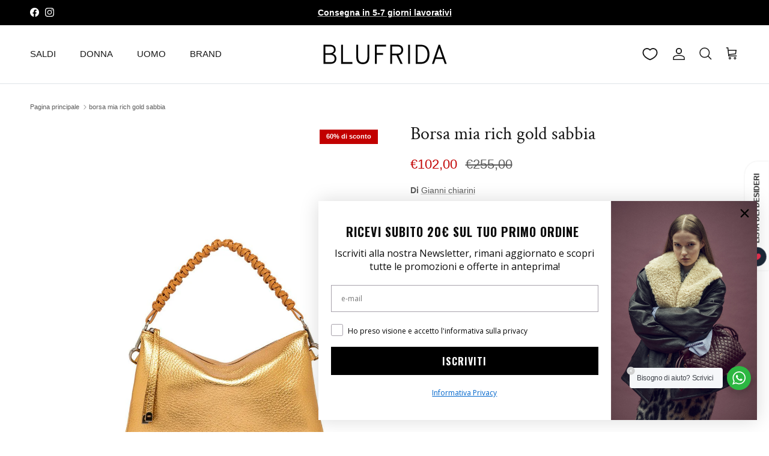

--- FILE ---
content_type: text/html; charset=utf-8
request_url: https://www.blufrida.it/products/chiarini-196350-13459-rich-gold-sabbia
body_size: 51036
content:
<!doctype html>
<html class="no-js" lang="it" dir="ltr">
<head>
  <!-- Google Tag Manager -->
<script>(function(w,d,s,l,i){w[l]=w[l]||[];w[l].push({'gtm.start':
new Date().getTime(),event:'gtm.js'});var f=d.getElementsByTagName(s)[0],
j=d.createElement(s),dl=l!='dataLayer'?'&l='+l:'';j.async=true;j.src=
'https://www.googletagmanager.com/gtm.js?id='+i+dl;f.parentNode.insertBefore(j,f);
})(window,document,'script','dataLayer','GTM-NKS5BQ5');</script>
<!-- End Google Tag Manager -->
  <script>
  (function() {
      class Ultimate_Shopify_DataLayer {
        constructor() {
          window.dataLayer = window.dataLayer || []; 
          
          // use a prefix of events name
          this.eventPrefix = '';

          //Keep the value false to get non-formatted product ID
          this.formattedItemId = true; 

          // data schema
          this.dataSchema = {
            ecommerce: {
                show: true
            },
            dynamicRemarketing: {
                show: false,
                business_vertical: 'retail'
            }
          }

          // add to wishlist selectors
          this.addToWishListSelectors = {
            'addWishListIcon': '',
            'gridItemSelector': '',
            'productLinkSelector': 'a[href*="/products/"]'
          }

          // quick view selectors
          this.quickViewSelector = {
            'quickViewElement': '',
            'gridItemSelector': '',
            'productLinkSelector': 'a[href*="/products/"]'
          }

          // mini cart button selector
          this.miniCartButton = [
            'a[href="/cart"]', 
          ];
          this.miniCartAppersOn = 'click';


          // begin checkout buttons/links selectors
          this.beginCheckoutButtons = [
            'input[name="checkout"]',
            'button[name="checkout"]',
            'a[href="/checkout"]',
            '.additional-checkout-buttons',
          ];

          // direct checkout button selector
          this.shopifyDirectCheckoutButton = [
            '.shopify-payment-button'
          ]

          //Keep the value true if Add to Cart redirects to the cart page
          this.isAddToCartRedirect = false;
          
          // keep the value false if cart items increment/decrement/remove refresh page 
          this.isAjaxCartIncrementDecrement = true;
          

          // Caution: Do not modify anything below this line, as it may result in it not functioning correctly.
          this.cart = {"note":null,"attributes":{},"original_total_price":0,"total_price":0,"total_discount":0,"total_weight":0.0,"item_count":0,"items":[],"requires_shipping":false,"currency":"EUR","items_subtotal_price":0,"cart_level_discount_applications":[],"checkout_charge_amount":0}
          this.countryCode = "IT";
          this.storeURL = "https://www.blufrida.it";
          localStorage.setItem('shopCountryCode', this.countryCode);
          this.collectData(); 
          this.itemsList = [];
        }

        updateCart() {
          fetch("/cart.js")
          .then((response) => response.json())
          .then((data) => {
            this.cart = data;
          });
        }

       debounce(delay) {         
          let timeoutId;
          return function(func) {
            const context = this;
            const args = arguments;
            
            clearTimeout(timeoutId);
            
            timeoutId = setTimeout(function() {
              func.apply(context, args);
            }, delay);
          };
        }

        eventConsole(eventName, eventData) {
          const css1 = 'background: red; color: #fff; font-size: normal; border-radius: 3px 0 0 3px; padding: 3px 4px;';
          const css2 = 'background-color: blue; color: #fff; font-size: normal; border-radius: 0 3px 3px 0; padding: 3px 4px;';
          console.log('%cGTM DataLayer Event:%c' + eventName, css1, css2, eventData);
        }

        collectData() { 
            this.customerData();
            this.ajaxRequestData();
            this.searchPageData();
            this.miniCartData();
            this.beginCheckoutData();
  
            
  
            
              this.productSinglePage();
            
  
            
            
            this.addToWishListData();
            this.quickViewData();
            this.selectItemData(); 
            this.formData();
            this.phoneClickData();
            this.emailClickData();
            this.loginRegisterData();
        }        

        //logged-in customer data 
        customerData() {
            const currentUser = {};
            

            if (currentUser.email) {
              currentUser.hash_email = "e3b0c44298fc1c149afbf4c8996fb92427ae41e4649b934ca495991b7852b855"
            }

            if (currentUser.phone) {
              currentUser.hash_phone = "e3b0c44298fc1c149afbf4c8996fb92427ae41e4649b934ca495991b7852b855"
            }

            window.dataLayer = window.dataLayer || [];
            dataLayer.push({
              customer: currentUser
            });
        }

        // add_to_cart, remove_from_cart, search
        ajaxRequestData() {
          const self = this;
          
          // handle non-ajax add to cart
          if(this.isAddToCartRedirect) {
            document.addEventListener('submit', function(event) {
              const addToCartForm = event.target.closest('form[action="/cart/add"]');
              if(addToCartForm) {
                event.preventDefault();
                
                const formData = new FormData(addToCartForm);
            
                fetch(window.Shopify.routes.root + 'cart/add.js', {
                  method: 'POST',
                  body: formData
                })
                .then(response => {
                    window.location.href = "/cart";
                })
                .catch((error) => {
                  console.error('Error:', error);
                });
              }
            });
          }
          
          // fetch
          let originalFetch = window.fetch;
          let debounce = this.debounce(800);
          
          window.fetch = function () {
            return originalFetch.apply(this, arguments).then((response) => {
              if (response.ok) {
                let cloneResponse = response.clone();
                let requestURL = arguments[0]['url'] || arguments[0];
                
                if(/.*\/search\/?.*\?.*q=.+/.test(requestURL) && !requestURL.includes('&requestFrom=uldt')) {   
                  const queryString = requestURL.split('?')[1];
                  const urlParams = new URLSearchParams(queryString);
                  const search_term = urlParams.get("q");

                  debounce(function() {
                    fetch(`${self.storeURL}/search/suggest.json?q=${search_term}&resources[type]=product&requestFrom=uldt`)
                      .then(res => res.json())
                      .then(function(data) {
                            const products = data.resources.results.products;
                            if(products.length) {
                              const fetchRequests = products.map(product =>
                                fetch(`${self.storeURL}/${product.url.split('?')[0]}.js`)
                                  .then(response => response.json())
                                  .catch(error => console.error('Error fetching:', error))
                              );

                              Promise.all(fetchRequests)
                                .then(products => {
                                    const items = products.map((product) => {
                                      return {
                                        product_id: product.id,
                                        product_title: product.title,
                                        variant_id: product.variants[0].id,
                                        variant_title: product.variants[0].title,
                                        vendor: product.vendor,
                                        total_discount: 0,
                                        final_price: product.price_min,
                                        product_type: product.type, 
                                        quantity: 1
                                      }
                                    });

                                    self.ecommerceDataLayer('search', {search_term, items});
                                })
                            }else {
                              self.ecommerceDataLayer('search', {search_term, items: []});
                            }
                      });
                  });
                }
                else if (requestURL.includes("/cart/add")) {
                  cloneResponse.text().then((text) => {
                    let data = JSON.parse(text);

                    if(data.items && Array.isArray(data.items)) {
                      data.items.forEach(function(item) {
                         self.ecommerceDataLayer('add_to_cart', {items: [item]});
                      })
                    } else {
                      self.ecommerceDataLayer('add_to_cart', {items: [data]});
                    }
                    self.updateCart();
                  });
                }else if(requestURL.includes("/cart/change") || requestURL.includes("/cart/update")) {
                  
                   cloneResponse.text().then((text) => {
                     
                    let newCart = JSON.parse(text);
                    let newCartItems = newCart.items;
                    let oldCartItems = self.cart.items;

                    for(let i = 0; i < oldCartItems.length; i++) {
                      let item = oldCartItems[i];
                      let newItem = newCartItems.find(newItems => newItems.id === item.id);


                      if(newItem) {

                        if(newItem.quantity > item.quantity) {
                          // cart item increment
                          let quantity = (newItem.quantity - item.quantity);
                          let updatedItem = {...item, quantity}
                          self.ecommerceDataLayer('add_to_cart', {items: [updatedItem]});
                          self.updateCart(); 

                        }else if(newItem.quantity < item.quantity) {
                          // cart item decrement
                          let quantity = (item.quantity - newItem.quantity);
                          let updatedItem = {...item, quantity}
                          self.ecommerceDataLayer('remove_from_cart', {items: [updatedItem]});
                          self.updateCart(); 
                        }
                        

                      }else {
                        self.ecommerceDataLayer('remove_from_cart', {items: [item]});
                        self.updateCart(); 
                      }
                    }
                     
                  });
                }
              }
              return response;
            });
          }
          // end fetch 


          //xhr
          var origXMLHttpRequest = XMLHttpRequest;
          XMLHttpRequest = function() {
            var requestURL;
    
            var xhr = new origXMLHttpRequest();
            var origOpen = xhr.open;
            var origSend = xhr.send;
            
            // Override the `open` function.
            xhr.open = function(method, url) {
                requestURL = url;
                return origOpen.apply(this, arguments);
            };
    
    
            xhr.send = function() {
    
                // Only proceed if the request URL matches what we're looking for.
                if (requestURL.includes("/cart/add") || requestURL.includes("/cart/change") || /.*\/search\/?.*\?.*q=.+/.test(requestURL)) {
        
                    xhr.addEventListener('load', function() {
                        if (xhr.readyState === 4) {
                            if (xhr.status >= 200 && xhr.status < 400) { 

                              if(/.*\/search\/?.*\?.*q=.+/.test(requestURL) && !requestURL.includes('&requestFrom=uldt')) {
                                const queryString = requestURL.split('?')[1];
                                const urlParams = new URLSearchParams(queryString);
                                const search_term = urlParams.get("q");

                                debounce(function() {
                                    fetch(`${self.storeURL}/search/suggest.json?q=${search_term}&resources[type]=product&requestFrom=uldt`)
                                      .then(res => res.json())
                                      .then(function(data) {
                                            const products = data.resources.results.products;
                                            if(products.length) {
                                              const fetchRequests = products.map(product =>
                                                fetch(`${self.storeURL}/${product.url.split('?')[0]}.js`)
                                                  .then(response => response.json())
                                                  .catch(error => console.error('Error fetching:', error))
                                              );
                
                                              Promise.all(fetchRequests)
                                                .then(products => {
                                                    const items = products.map((product) => {
                                                      return {
                                                        product_id: product.id,
                                                        product_title: product.title,
                                                        variant_id: product.variants[0].id,
                                                        variant_title: product.variants[0].title,
                                                        vendor: product.vendor,
                                                        total_discount: 0,
                                                        final_price: product.price_min,
                                                        product_type: product.type, 
                                                        quantity: 1
                                                      }
                                                    });
                
                                                    self.ecommerceDataLayer('search', {search_term, items});
                                                })
                                            }else {
                                              self.ecommerceDataLayer('search', {search_term, items: []});
                                            }
                                      });
                                  });

                              }

                              else if(requestURL.includes("/cart/add")) {
                                  const data = JSON.parse(xhr.responseText);

                                  if(data.items && Array.isArray(data.items)) {
                                    data.items.forEach(function(item) {
                                        self.ecommerceDataLayer('add_to_cart', {items: [item]});
                                      })
                                  } else {
                                    self.ecommerceDataLayer('add_to_cart', {items: [data]});
                                  }
                                  self.updateCart();
                                 
                               }else if(requestURL.includes("/cart/change")) {
                                 
                                  const newCart = JSON.parse(xhr.responseText);
                                  const newCartItems = newCart.items;
                                  let oldCartItems = self.cart.items;
              
                                  for(let i = 0; i < oldCartItems.length; i++) {
                                    let item = oldCartItems[i];
                                    let newItem = newCartItems.find(newItems => newItems.id === item.id);
              
              
                                    if(newItem) {
                                      if(newItem.quantity > item.quantity) {
                                        // cart item increment
                                        let quantity = (newItem.quantity - item.quantity);
                                        let updatedItem = {...item, quantity}
                                        self.ecommerceDataLayer('add_to_cart', {items: [updatedItem]});
                                        self.updateCart(); 
              
                                      }else if(newItem.quantity < item.quantity) {
                                        // cart item decrement
                                        let quantity = (item.quantity - newItem.quantity);
                                        let updatedItem = {...item, quantity}
                                        self.ecommerceDataLayer('remove_from_cart', {items: [updatedItem]});
                                        self.updateCart(); 
                                      }
                                      
              
                                    }else {
                                      self.ecommerceDataLayer('remove_from_cart', {items: [item]});
                                      self.updateCart(); 
                                    }
                                  }
                               }          
                            }
                        }
                    });
                }
    
                return origSend.apply(this, arguments);
            };
    
            return xhr;
          }; 
          //end xhr
        }

        // search event from search page
        searchPageData() {
          const self = this;
          let pageUrl = window.location.href;
          
          if(/.+\/search\?.*\&?q=.+/.test(pageUrl)) {   
            const queryString = pageUrl.split('?')[1];
            const urlParams = new URLSearchParams(queryString);
            const search_term = urlParams.get("q");
                
            fetch(`https://www.blufrida.it/search/suggest.json?q=${search_term}&resources[type]=product&requestFrom=uldt`)
            .then(res => res.json())
            .then(function(data) {
                  const products = data.resources.results.products;
                  if(products.length) {
                    const fetchRequests = products.map(product =>
                      fetch(`${self.storeURL}/${product.url.split('?')[0]}.js`)
                        .then(response => response.json())
                        .catch(error => console.error('Error fetching:', error))
                    );
                    Promise.all(fetchRequests)
                    .then(products => {
                        const items = products.map((product) => {
                            return {
                            product_id: product.id,
                            product_title: product.title,
                            variant_id: product.variants[0].id,
                            variant_title: product.variants[0].title,
                            vendor: product.vendor,
                            total_discount: 0,
                            final_price: product.price_min,
                            product_type: product.type, 
                            quantity: 1
                            }
                        });

                        self.ecommerceDataLayer('search', {search_term, items});
                    });
                  }else {
                    self.ecommerceDataLayer('search', {search_term, items: []});
                  }
            });
          }
        }

        // view_cart
        miniCartData() {
          if(this.miniCartButton.length) {
            let self = this;
            if(this.miniCartAppersOn === 'hover') {
              this.miniCartAppersOn = 'mouseenter';
            }
            this.miniCartButton.forEach((selector) => {
              let miniCartButtons = document.querySelectorAll(selector);
              miniCartButtons.forEach((miniCartButton) => {
                  miniCartButton.addEventListener(self.miniCartAppersOn, () => {
                    self.ecommerceDataLayer('view_cart', self.cart);
                  });
              })
            });
          }
        }

        // begin_checkout
        beginCheckoutData() {
          let self = this;
          document.addEventListener('pointerdown', (event) => {
            let targetElement = event.target.closest(self.beginCheckoutButtons.join(', '));
            if(targetElement) {
              self.ecommerceDataLayer('begin_checkout', self.cart);
            }
          });
        }

        // view_cart, add_to_cart, remove_from_cart
        viewCartPageData() {
          
          this.ecommerceDataLayer('view_cart', this.cart);

          //if cart quantity chagne reload page 
          if(!this.isAjaxCartIncrementDecrement) {
            const self = this;
            document.addEventListener('pointerdown', (event) => {
              const target = event.target.closest('a[href*="/cart/change?"]');
              if(target) {
                const linkUrl = target.getAttribute('href');
                const queryString = linkUrl.split("?")[1];
                const urlParams = new URLSearchParams(queryString);
                const newQuantity = urlParams.get("quantity");
                const line = urlParams.get("line");
                const cart_id = urlParams.get("id");
        
                
                if(newQuantity && (line || cart_id)) {
                  let item = line ? {...self.cart.items[line - 1]} : self.cart.items.find(item => item.key === cart_id);
        
                  let event = 'add_to_cart';
                  if(newQuantity < item.quantity) {
                    event = 'remove_from_cart';
                  }
        
                  let quantity = Math.abs(newQuantity - item.quantity);
                  item['quantity'] = quantity;
        
                  self.ecommerceDataLayer(event, {items: [item]});
                }
              }
            });
          }
        }

        productSinglePage() {
        
          const item = {
              product_id: 8840352465234,
              variant_id: 48010483630418,
              product_title: "borsa mia rich gold sabbia",
              // NUOVA RIGA
              image: null,
              line_level_total_discount: 0,
              vendor: "gianni chiarini",
              sku: "196350-2802832016697",
              product_type: "shopper",
              item_list_id: null,
              item_list_name: null,
              
                variant_title: "uni",
              
              final_price: 10200,
              quantity: 1
          };
          
          const variants = [{"id":48010483630418,"title":"uni","option1":"uni","option2":null,"option3":null,"sku":"196350-2802832016697","requires_shipping":true,"taxable":true,"featured_image":null,"available":false,"name":"borsa mia rich gold sabbia - uni","public_title":"uni","options":["uni"],"price":10200,"weight":0,"compare_at_price":25500,"inventory_management":"shopify","barcode":"2802832016697","requires_selling_plan":false,"selling_plan_allocations":[]}]
          this.ecommerceDataLayer('view_item', {items: [item]});

          if(this.shopifyDirectCheckoutButton.length) {
              let self = this;
              document.addEventListener('pointerdown', (event) => {  
                let target = event.target;
                let checkoutButton = event.target.closest(this.shopifyDirectCheckoutButton.join(', '));

                if(checkoutButton && (variants || self.quickViewVariants)) {

                    let checkoutForm = checkoutButton.closest('form[action*="/cart/add"]');
                    if(checkoutForm) {

                        let variant_id = null;
                        let varientInput = checkoutForm.querySelector('input[name="id"]');
                        let varientIdFromURL = new URLSearchParams(window.location.search).get('variant');
                        let firstVarientId = item.variant_id;

                        if(varientInput) {
                          variant_id = parseInt(varientInput.value);
                        }else if(varientIdFromURL) {
                          variant_id = varientIdFromURL;
                        }else if(firstVarientId) {
                          variant_id = firstVarientId;
                        }

                        if(variant_id) {
                            variant_id = parseInt(variant_id);

                            let quantity = 1;
                            let quantitySelector = checkoutForm.getAttribute('id');
                            if(quantitySelector) {
                              let quentityInput = document.querySelector('input[name="quantity"][form="'+quantitySelector+'"]');
                              if(quentityInput) {
                                  quantity = +quentityInput.value;
                              }
                            }
                          
                            if(variant_id) {
                                let variant = variants.find(item => item.id === +variant_id);
                                if(variant && item) {
                                    variant_id
                                    item['variant_id'] = variant_id;
                                    item['variant_title'] = variant.title;
                                    item['final_price'] = variant.price;
                                    item['quantity'] = quantity;
                                    // NUOVA RIGA
                                    if(variant.featured_image && variant.featured_image.src) { item['image'] = variant.featured_image.src; }
                                    
                                    self.ecommerceDataLayer('add_to_cart', {items: [item]});
                                    self.ecommerceDataLayer('begin_checkout', {items: [item]});
                                }else if(self.quickViewedItem) {                                  
                                  let variant = self.quickViewVariants.find(item => item.id === +variant_id);
                                  if(variant) {
                                    self.quickViewedItem['variant_id'] = variant_id;
                                    self.quickViewedItem['variant_title'] = variant.title;
                                    self.quickViewedItem['final_price'] = parseFloat(variant.price) * 100;
                                    self.quickViewedItem['quantity'] = quantity;
                                    
                                    self.ecommerceDataLayer('add_to_cart', {items: [self.quickViewedItem]});
                                    self.ecommerceDataLayer('begin_checkout', {items: [self.quickViewedItem]});
                                    
                                  }
                                }
                            }
                        }
                    }

                }
              }); 
          }
          
          
        }

        collectionsPageData() {
          var ecommerce = {
            'items': [
              
              ]
          };

          this.itemsList = ecommerce.items;
          ecommerce['item_list_id'] = null
          ecommerce['item_list_name'] = null

          this.ecommerceDataLayer('view_item_list', ecommerce);
        }
        
        
        // add to wishlist
        addToWishListData() {
          if(this.addToWishListSelectors && this.addToWishListSelectors.addWishListIcon) {
            const self = this;
            document.addEventListener('pointerdown', (event) => {
              let target = event.target;
              
              if(target.closest(self.addToWishListSelectors.addWishListIcon)) {
                let pageULR = window.location.href.replace(/\?.+/, '');
                let requestURL = undefined;
          
                if(/\/products\/[^/]+$/.test(pageULR)) {
                  requestURL = pageULR;
                } else if(self.addToWishListSelectors.gridItemSelector && self.addToWishListSelectors.productLinkSelector) {
                  let itemElement = target.closest(self.addToWishListSelectors.gridItemSelector);
                  if(itemElement) {
                    let linkElement = itemElement.querySelector(self.addToWishListSelectors.productLinkSelector); 
                    if(linkElement) {
                      let link = linkElement.getAttribute('href').replace(/\?.+/g, '');
                      if(link && /\/products\/[^/]+$/.test(link)) {
                        requestURL = link;
                      }
                    }
                  }
                }

                if(requestURL) {
                  fetch(requestURL + '.json')
                    .then(res => res.json())
                    .then(result => {
                      let data = result.product;                    
                      if(data) {
                        let dataLayerData = {
                          product_id: data.id,
                            variant_id: data.variants[0].id,
                            product_title: data.title,
                          quantity: 1,
                          final_price: parseFloat(data.variants[0].price) * 100,
                          total_discount: 0,
                          product_type: data.product_type,
                          vendor: data.vendor,
                          variant_title: (data.variants[0].title !== 'Default Title') ? data.variants[0].title : undefined,
                          sku: data.variants[0].sku,
                        }

                        self.ecommerceDataLayer('add_to_wishlist', {items: [dataLayerData]});
                      }
                    });
                }
              }
            });
          }
        }

        quickViewData() {
          if(this.quickViewSelector.quickViewElement && this.quickViewSelector.gridItemSelector && this.quickViewSelector.productLinkSelector) {
            const self = this;
            document.addEventListener('pointerdown', (event) => {
              let target = event.target;
              if(target.closest(self.quickViewSelector.quickViewElement)) {
                let requestURL = undefined;
                let itemElement = target.closest(this.quickViewSelector.gridItemSelector );
                
                if(itemElement) {
                  let linkElement = itemElement.querySelector(self.quickViewSelector.productLinkSelector); 
                  if(linkElement) {
                    let link = linkElement.getAttribute('href').replace(/\?.+/g, '');
                    if(link && /\/products\/[^/]+$/.test(link)) {
                      requestURL = link;
                    }
                  }
                }   
                
                if(requestURL) {
                    fetch(requestURL + '.json')
                      .then(res => res.json())
                      .then(result => {
                        let data = result.product;                    
                        if(data) {
                          let dataLayerData = {
                            product_id: data.id,
                            variant_id: data.variants[0].id,
                            product_title: data.title,
                            quantity: 1,
                            final_price: parseFloat(data.variants[0].price) * 100,
                            total_discount: 0,
                            product_type: data.product_type,
                            vendor: data.vendor,
                            variant_title: (data.variants[0].title !== 'Default Title') ? data.variants[0].title : undefined,
                            sku: data.variants[0].sku,
                          }
  
                          self.ecommerceDataLayer('view_item', {items: [dataLayerData]});
                          self.quickViewVariants = data.variants;
                          self.quickViewedItem = dataLayerData;
                        }
                      });
                  }
              }
            });

            
          }
        }

        // select_item events
        selectItemData() {
          
          const self = this;
          const items = this.itemsList;

          

          // select item on varient change
          document.addEventListener('variant:change', function(event) {            
            const product_id = event.detail.product.id;
            const variant_id = event.detail.variant.id;
            const vendor = event.detail.product.vendor; 
            const variant_title = event.detail.variant.public_title;
            const product_title = event.detail.product.title;
            const final_price = event.detail.variant.price;
            const product_type = event.detail.product.type;

             const item = {
                product_id: product_id,
                product_title: product_title,
                variant_id: variant_id,
                variant_title: variant_title,
                vendor: vendor,
                final_price: final_price,
                product_type: product_type, 
                quantity: 1
             }
            
             self.ecommerceDataLayer('select_item', {items: [item]});
          });
        }

        // all ecommerce events
        ecommerceDataLayer(event, data) {
          const self = this;
          dataLayer.push({ 'ecommerce': null });
          const dataLayerData = {
            "event": this.eventPrefix + event,
            'ecommerce': {
               'currency': this.cart.currency,
               'items': data.items.map((item, index) => {
                 const dataLayerItem = {
                    'index': index,
                    'item_id': this.formattedItemId  ? `shopify_${this.countryCode}_${item.product_id}_${item.variant_id}` : item.product_id.toString(),
                    'product_id': item.product_id.toString(),
                    'variant_id': item.variant_id.toString(),
                    'item_name': item.product_title,
                    'quantity': item.quantity,
                    'price': +((item.final_price / 100).toFixed(2)),
                    'discount': item.total_discount ? +((item.total_discount / 100).toFixed(2)) : 0 
                }

                 // NUOVA SEZIONE - Inizio
                if(item.image) {
                  // Aggiunge http: se l'URL inizia con //
                    dataLayerItem['item_image_url'] = item.image.startsWith('//') ? 'https:' + item.image : item.image;
                } else if (item.featured_image && item.featured_image.src) {
                  // Fallback per oggetti variant che usano featured_image
                    dataLayerItem['item_image_url'] = item.featured_image.src.startsWith('//') ? 'https:' + item.featured_image.src : item.featured_image.src;
                }
                // NUOVA SEZIONE - Fine

                if(item.product_type) {
                  dataLayerItem['item_category'] = item.product_type;
                }
                
                if(item.vendor) {
                  dataLayerItem['item_brand'] = item.vendor;
                }
               
                if(item.variant_title && item.variant_title !== 'Default Title') {
                  dataLayerItem['item_variant'] = item.variant_title;
                }
              
                if(item.sku) {
                  dataLayerItem['sku'] = item.sku;
                }

                if(item.item_list_name) {
                  dataLayerItem['item_list_name'] = item.item_list_name;
                }

                if(item.item_list_id) {
                  dataLayerItem['item_list_id'] = item.item_list_id.toString()
                }

                return dataLayerItem;
              })
            }
          }

          if(data.total_price !== undefined) {
            dataLayerData['ecommerce']['value'] =  +((data.total_price / 100).toFixed(2));
          } else {
            dataLayerData['ecommerce']['value'] = +(dataLayerData['ecommerce']['items'].reduce((total, item) => total + (item.price * item.quantity), 0)).toFixed(2);
          }
          
          if(data.item_list_id) {
            dataLayerData['ecommerce']['item_list_id'] = data.item_list_id;
          }
          
          if(data.item_list_name) {
            dataLayerData['ecommerce']['item_list_name'] = data.item_list_name;
          }

          if(data.search_term) {
            dataLayerData['search_term'] = data.search_term;
          }

          if(self.dataSchema.dynamicRemarketing && self.dataSchema.dynamicRemarketing.show) {
            dataLayer.push({ 'dynamicRemarketing': null });
            dataLayerData['dynamicRemarketing'] = {
                value: dataLayerData.ecommerce.value,
                items: dataLayerData.ecommerce.items.map(item => ({id: item.item_id, google_business_vertical: self.dataSchema.dynamicRemarketing.business_vertical}))
            }
          }

          if(!self.dataSchema.ecommerce ||  !self.dataSchema.ecommerce.show) {
            delete dataLayerData['ecommerce'];
          }

          dataLayer.push(dataLayerData);
          self.eventConsole(self.eventPrefix + event, dataLayerData);
        }

        
        // contact form submit & newsletters signup
        formData() {
          const self = this;
          document.addEventListener('submit', function(event) {

            let targetForm = event.target.closest('form[action^="/contact"]');


            if(targetForm) {
              const formData = {
                form_location: window.location.href,
                form_id: targetForm.getAttribute('id'),
                form_classes: targetForm.getAttribute('class')
              };
                            
              let formType = targetForm.querySelector('input[name="form_type"]');
              let inputs = targetForm.querySelectorAll("input:not([type=hidden]):not([type=submit]), textarea, select");
              
              inputs.forEach(function(input) {
                var inputName = input.name;
                var inputValue = input.value;
                
                if (inputName && inputValue) {
                  var matches = inputName.match(/\[(.*?)\]/);
                  if (matches && matches.length > 1) {
                     var fieldName = matches[1];
                     formData[fieldName] = input.value;
                  }
                }
              });
              
              if(formType && formType.value === 'customer') {
                dataLayer.push({ event: self.eventPrefix + 'newsletter_signup', ...formData});
                self.eventConsole(self.eventPrefix + 'newsletter_signup', { event: self.eventPrefix + 'newsletter_signup', ...formData});

              } else if(formType && formType.value === 'contact') {
                dataLayer.push({ event: self.eventPrefix + 'contact_form_submit', ...formData});
                self.eventConsole(self.eventPrefix + 'contact_form_submit', { event: self.eventPrefix + 'contact_form_submit', ...formData});
              }
            }
          });

        }

        // phone_number_click event
        phoneClickData() {
          const self = this; 
          document.addEventListener('click', function(event) {
            let target = event.target.closest('a[href^="tel:"]');
            if(target) {
              let phone_number = target.getAttribute('href').replace('tel:', '');
              let eventData = {
                event: self.eventPrefix + 'phone_number_click',
                page_location: window.location.href,
                link_classes: target.getAttribute('class'),
                link_id: target.getAttribute('id'),
                phone_number
              }

              dataLayer.push(eventData);
              this.eventConsole(self.eventPrefix + 'phone_number_click', eventData);
            }
          });
        }
  
        // email_click event
        emailClickData() {
          const self = this; 
          document.addEventListener('click', function(event) {
            let target = event.target.closest('a[href^="mailto:"]');
            if(target) {
              let email_address = target.getAttribute('href').replace('mailto:', '');
              let eventData = {
                event: self.eventPrefix + 'email_click',
                page_location: window.location.href,
                link_classes: target.getAttribute('class'),
                link_id: target.getAttribute('id'),
                email_address
              }

              dataLayer.push(eventData);
              this.eventConsole(self.eventPrefix + 'email_click', eventData);
            }
          });
        }

        //login register 
        loginRegisterData() {
          
          const self = this; 
          let isTrackedLogin = false;
          let isTrackedRegister = false;
          
          if(window.location.href.includes('/account/login')) {
            document.addEventListener('submit', function(e) {
              const loginForm = e.target.closest('[action="/account/login"]');
              if(loginForm && !isTrackedLogin) {
                  const eventData = {
                    event: self.eventPrefix + 'login'
                  }
                  isTrackedLogin = true;
                  dataLayer.push(eventData);
                  self.eventConsole(self.eventPrefix + 'login', eventData);
              }
            });
          }

          if(window.location.href.includes('/account/register')) {
            document.addEventListener('submit', function(e) {
              const registerForm = e.target.closest('[action="/account"]');
              if(registerForm && !isTrackedRegister) {
                  const eventData = {
                    event: self.eventPrefix + 'sign_up'
                  }
                
                  isTrackedRegister = true;
                  dataLayer.push(eventData);
                  self.eventConsole(self.eventPrefix + 'sign_up', eventData);
              }
            });
          }
        }
      } 
      // end Ultimate_Shopify_DataLayer

      document.addEventListener('DOMContentLoaded', function() {
        try{
          new Ultimate_Shopify_DataLayer();
        }catch(error) {
          console.log(error);
        }
      });
    
  })();
</script>
<meta charset="utf-8">
<meta name="viewport" content="width=device-width,initial-scale=1">
<title>borsa mia rich gold sabbia - shopper - gianni chiarini &ndash; Frida SRL</title><link rel="canonical" href="https://www.blufrida.it/products/chiarini-196350-13459-rich-gold-sabbia"><link rel="icon" href="//www.blufrida.it/cdn/shop/files/favicon_616edf9c-ee39-49d1-b416-183b8a237862.png?crop=center&height=48&v=1731080171&width=48" type="image/png">
  <link rel="apple-touch-icon" href="//www.blufrida.it/cdn/shop/files/favicon_616edf9c-ee39-49d1-b416-183b8a237862.png?crop=center&height=180&v=1731080171&width=180"><meta name="description" content="Acquista gianni chiarini- borsa mia rich gold sabbia su Blufrida"><meta property="og:site_name" content="Frida SRL">
<meta property="og:url" content="https://www.blufrida.it/products/chiarini-196350-13459-rich-gold-sabbia">
<meta property="og:title" content="borsa mia rich gold sabbia - shopper - gianni chiarini">
<meta property="og:type" content="product">
<meta property="og:description" content="Acquista gianni chiarini- borsa mia rich gold sabbia su Blufrida"><meta property="og:image" content="http://www.blufrida.it/cdn/shop/files/borsa-mia-rich-gold-sabbia-5880791.jpg?crop=center&height=1200&v=1752157226&width=1200">
  <meta property="og:image:secure_url" content="https://www.blufrida.it/cdn/shop/files/borsa-mia-rich-gold-sabbia-5880791.jpg?crop=center&height=1200&v=1752157226&width=1200">
  <meta property="og:image:width" content="923">
  <meta property="og:image:height" content="1200"><meta property="og:price:amount" content="102,00">
  <meta property="og:price:currency" content="EUR"><meta name="twitter:card" content="summary_large_image">
<meta name="twitter:title" content="borsa mia rich gold sabbia - shopper - gianni chiarini">
<meta name="twitter:description" content="Acquista gianni chiarini- borsa mia rich gold sabbia su Blufrida">
<style>@font-face {
  font-family: "Crimson Text";
  font-weight: 400;
  font-style: normal;
  font-display: fallback;
  src: url("//www.blufrida.it/cdn/fonts/crimson_text/crimsontext_n4.a9a5f5ab47c6f5346e7cd274511a5d08c59fb906.woff2") format("woff2"),
       url("//www.blufrida.it/cdn/fonts/crimson_text/crimsontext_n4.e89f2f0678223181d995b90850b6894b928b2f96.woff") format("woff");
}
@font-face {
  font-family: "Crimson Text";
  font-weight: 400;
  font-style: normal;
  font-display: fallback;
  src: url("//www.blufrida.it/cdn/fonts/crimson_text/crimsontext_n4.a9a5f5ab47c6f5346e7cd274511a5d08c59fb906.woff2") format("woff2"),
       url("//www.blufrida.it/cdn/fonts/crimson_text/crimsontext_n4.e89f2f0678223181d995b90850b6894b928b2f96.woff") format("woff");
}
:root {
  --page-container-width:          1600px;
  --reading-container-width:       720px;
  --divider-opacity:               0.14;
  --gutter-large:                  30px;
  --gutter-desktop:                20px;
  --gutter-mobile:                 16px;
  --section-padding:               50px;
  --larger-section-padding:        80px;
  --larger-section-padding-mobile: 60px;
  --largest-section-padding:       110px;
  --aos-animate-duration:          0.6s;

  --base-font-family:              "Lucida Grande", 'Lucida Sans Unicode', 'Lucida Sans', Lucida, Helvetica, Arial, sans-serif;
  --base-font-weight:              400;
  --base-font-style:               normal;
  --heading-font-family:           "Crimson Text", serif;
  --heading-font-weight:           400;
  --heading-font-style:            normal;
  --heading-font-letter-spacing:   normal;
  --logo-font-family:              "Crimson Text", serif;
  --logo-font-weight:              400;
  --logo-font-style:               normal;
  --nav-font-family:               "Lucida Grande", 'Lucida Sans Unicode', 'Lucida Sans', Lucida, Helvetica, Arial, sans-serif;
  --nav-font-weight:               400;
  --nav-font-style:                normal;

  --base-text-size:14px;
  --base-line-height:              1.6;
  --input-text-size:16px;
  --smaller-text-size-1:11px;
  --smaller-text-size-2:14px;
  --smaller-text-size-3:11px;
  --smaller-text-size-4:10px;
  --larger-text-size:30px;
  --super-large-text-size:53px;
  --super-large-mobile-text-size:24px;
  --larger-mobile-text-size:24px;
  --logo-text-size:26px;--btn-letter-spacing: 0.08em;
    --btn-text-transform: uppercase;
    --button-text-size: 12px;
    --quickbuy-button-text-size: 12;
    --small-feature-link-font-size: 0.75em;
    --input-btn-padding-top:             1.2em;
    --input-btn-padding-bottom:          1.2em;--heading-text-transform:none;
  --nav-text-size:                      15px;
  --mobile-menu-font-weight:            600;

  --body-bg-color:                      255 255 255;
  --bg-color:                           255 255 255;
  --body-text-color:                    92 92 92;
  --text-color:                         92 92 92;

  --header-text-col:                    #171717;--header-text-hover-col:             var(--main-nav-link-hover-col);--header-bg-col:                     #ffffff;
  --heading-color:                     23 23 23;
  --body-heading-color:                23 23 23;
  --heading-divider-col:               #dfe3e8;

  --logo-col:                          #171717;
  --main-nav-bg:                       #ffffff;
  --main-nav-link-col:                 #5c5c5c;
  --main-nav-link-hover-col:           #c16452;
  --main-nav-link-featured-col:        #b61d0f;

  --link-color:                        92 92 92;
  --body-link-color:                   92 92 92;

  --btn-bg-color:                        35 35 35;
  --btn-bg-hover-color:                  92 92 92;
  --btn-border-color:                    35 35 35;
  --btn-border-hover-color:              92 92 92;
  --btn-text-color:                      255 255 255;
  --btn-text-hover-color:                255 255 255;--btn-alt-bg-color:                    255 255 255;
  --btn-alt-text-color:                  35 35 35;
  --btn-alt-border-color:                35 35 35;
  --btn-alt-border-hover-color:          35 35 35;--btn-ter-bg-color:                    235 235 235;
  --btn-ter-text-color:                  41 41 41;
  --btn-ter-bg-hover-color:              35 35 35;
  --btn-ter-text-hover-color:            255 255 255;--btn-border-radius: 3px;--color-scheme-default:                             #ffffff;
  --color-scheme-default-color:                       255 255 255;
  --color-scheme-default-text-color:                  92 92 92;
  --color-scheme-default-head-color:                  23 23 23;
  --color-scheme-default-link-color:                  92 92 92;
  --color-scheme-default-btn-text-color:              255 255 255;
  --color-scheme-default-btn-text-hover-color:        255 255 255;
  --color-scheme-default-btn-bg-color:                35 35 35;
  --color-scheme-default-btn-bg-hover-color:          92 92 92;
  --color-scheme-default-btn-border-color:            35 35 35;
  --color-scheme-default-btn-border-hover-color:      92 92 92;
  --color-scheme-default-btn-alt-text-color:          35 35 35;
  --color-scheme-default-btn-alt-bg-color:            255 255 255;
  --color-scheme-default-btn-alt-border-color:        35 35 35;
  --color-scheme-default-btn-alt-border-hover-color:  35 35 35;

  --color-scheme-1:                             #f7f7f8;
  --color-scheme-1-color:                       247 247 248;
  --color-scheme-1-text-color:                  92 92 92;
  --color-scheme-1-head-color:                  23 23 23;
  --color-scheme-1-link-color:                  193 100 82;
  --color-scheme-1-btn-text-color:              255 255 255;
  --color-scheme-1-btn-text-hover-color:        255 255 255;
  --color-scheme-1-btn-bg-color:                35 35 35;
  --color-scheme-1-btn-bg-hover-color:          0 0 0;
  --color-scheme-1-btn-border-color:            35 35 35;
  --color-scheme-1-btn-border-hover-color:      0 0 0;
  --color-scheme-1-btn-alt-text-color:          35 35 35;
  --color-scheme-1-btn-alt-bg-color:            255 255 255;
  --color-scheme-1-btn-alt-border-color:        35 35 35;
  --color-scheme-1-btn-alt-border-hover-color:  35 35 35;

  --color-scheme-2:                             #faf2e6;
  --color-scheme-2-color:                       250 242 230;
  --color-scheme-2-text-color:                  92 92 92;
  --color-scheme-2-head-color:                  23 23 23;
  --color-scheme-2-link-color:                  193 100 82;
  --color-scheme-2-btn-text-color:              255 255 255;
  --color-scheme-2-btn-text-hover-color:        255 255 255;
  --color-scheme-2-btn-bg-color:                35 35 35;
  --color-scheme-2-btn-bg-hover-color:          0 0 0;
  --color-scheme-2-btn-border-color:            35 35 35;
  --color-scheme-2-btn-border-hover-color:      0 0 0;
  --color-scheme-2-btn-alt-text-color:          35 35 35;
  --color-scheme-2-btn-alt-bg-color:            255 255 255;
  --color-scheme-2-btn-alt-border-color:        35 35 35;
  --color-scheme-2-btn-alt-border-hover-color:  35 35 35;

  /* Shop Pay payment terms */
  --payment-terms-background-color:    #ffffff;--quickbuy-bg: 255 255 255;--body-input-background-color:       rgb(var(--body-bg-color));
  --input-background-color:            rgb(var(--body-bg-color));
  --body-input-text-color:             var(--body-text-color);
  --input-text-color:                  var(--body-text-color);
  --body-input-border-color:           rgb(214, 214, 214);
  --input-border-color:                rgb(214, 214, 214);
  --input-border-color-hover:          rgb(165, 165, 165);
  --input-border-color-active:         rgb(92, 92, 92);

  --swatch-cross-svg:                  url("data:image/svg+xml,%3Csvg xmlns='http://www.w3.org/2000/svg' width='240' height='240' viewBox='0 0 24 24' fill='none' stroke='rgb(214, 214, 214)' stroke-width='0.09' preserveAspectRatio='none' %3E%3Cline x1='24' y1='0' x2='0' y2='24'%3E%3C/line%3E%3C/svg%3E");
  --swatch-cross-hover:                url("data:image/svg+xml,%3Csvg xmlns='http://www.w3.org/2000/svg' width='240' height='240' viewBox='0 0 24 24' fill='none' stroke='rgb(165, 165, 165)' stroke-width='0.09' preserveAspectRatio='none' %3E%3Cline x1='24' y1='0' x2='0' y2='24'%3E%3C/line%3E%3C/svg%3E");
  --swatch-cross-active:               url("data:image/svg+xml,%3Csvg xmlns='http://www.w3.org/2000/svg' width='240' height='240' viewBox='0 0 24 24' fill='none' stroke='rgb(92, 92, 92)' stroke-width='0.09' preserveAspectRatio='none' %3E%3Cline x1='24' y1='0' x2='0' y2='24'%3E%3C/line%3E%3C/svg%3E");

  --footer-divider-col:                #f7f7f8;
  --footer-text-col:                   92 92 92;
  --footer-heading-col:                23 23 23;
  --footer-bg:                         #f7f7f8;--product-label-overlay-justify: flex-start;--product-label-overlay-align: flex-start;--product-label-overlay-reduction-text:   #ffffff;
  --product-label-overlay-reduction-bg:     #c20000;
  --product-label-overlay-stock-text:       #ffffff;
  --product-label-overlay-stock-bg:         #09728c;
  --product-label-overlay-new-text:         #ffffff;
  --product-label-overlay-new-bg:           #c16452;
  --product-label-overlay-meta-text:        #ffffff;
  --product-label-overlay-meta-bg:          #bd2585;
  --product-label-sale-text:                #c20000;
  --product-label-sold-text:                #171717;
  --product-label-preorder-text:            #3ea36a;

  --product-block-crop-align:               center;

  
  --product-block-price-align:              flex-start;
  --product-block-price-item-margin-start:  initial;
  --product-block-price-item-margin-end:    .5rem;
  

  --collection-block-image-position:   center center;

  --swatch-picker-image-size:          40px;
  --swatch-crop-align:                 center center;

  --image-overlay-text-color:          255 255 255;--image-overlay-bg:                  rgba(0, 0, 0, 0.12);
  --image-overlay-shadow-start:        rgb(0 0 0 / 0.16);
  --image-overlay-box-opacity:         0.88;--product-inventory-ok-box-color:            #f2faf0;
  --product-inventory-ok-text-color:           #108043;
  --product-inventory-ok-icon-box-fill-color:  #fff;
  --product-inventory-low-box-color:           #fcf1cd;
  --product-inventory-low-text-color:          #dd9a1a;
  --product-inventory-low-icon-box-fill-color: #fff;
  --product-inventory-low-text-color-channels: 16, 128, 67;
  --product-inventory-ok-text-color-channels:  221, 154, 26;

  --rating-star-color: 193 100 82;--overlay-align-left: start;
    --overlay-align-right: end;}html[dir=rtl] {
  --overlay-right-text-m-left: 0;
  --overlay-right-text-m-right: auto;
  --overlay-left-shadow-left-left: 15%;
  --overlay-left-shadow-left-right: -50%;
  --overlay-left-shadow-right-left: -85%;
  --overlay-left-shadow-right-right: 0;
}.image-overlay--bg-box .text-overlay .text-overlay__text {
    --image-overlay-box-bg: 255 255 255;
    --heading-color: var(--body-heading-color);
    --text-color: var(--body-text-color);
    --link-color: var(--body-link-color);
  }::selection {
    background: rgb(var(--body-heading-color));
    color: rgb(var(--body-bg-color));
  }
  ::-moz-selection {
    background: rgb(var(--body-heading-color));
    color: rgb(var(--body-bg-color));
  }.use-color-scheme--default {
  --product-label-sale-text:           #c20000;
  --product-label-sold-text:           #171717;
  --product-label-preorder-text:       #3ea36a;
  --input-background-color:            rgb(var(--body-bg-color));
  --input-text-color:                  var(--body-input-text-color);
  --input-border-color:                rgb(214, 214, 214);
  --input-border-color-hover:          rgb(165, 165, 165);
  --input-border-color-active:         rgb(92, 92, 92);
}</style>

  <link href="//www.blufrida.it/cdn/shop/t/29/assets/main.css?v=108707514946251870911749626355" rel="stylesheet" type="text/css" media="all" />
<link rel="preload" as="font" href="//www.blufrida.it/cdn/fonts/crimson_text/crimsontext_n4.a9a5f5ab47c6f5346e7cd274511a5d08c59fb906.woff2" type="font/woff2" crossorigin><script>
    document.documentElement.className = document.documentElement.className.replace('no-js', 'js');

    window.theme = {
      info: {
        name: 'Symmetry',
        version: '7.4.0'
      },
      device: {
        hasTouch: window.matchMedia('(any-pointer: coarse)').matches,
        hasHover: window.matchMedia('(hover: hover)').matches
      },
      mediaQueries: {
        md: '(min-width: 768px)',
        productMediaCarouselBreak: '(min-width: 1041px)'
      },
      routes: {
        base: 'https://www.blufrida.it',
        cart: '/cart',
        cartAdd: '/cart/add.js',
        cartUpdate: '/cart/update.js',
        predictiveSearch: '/search/suggest'
      },
      strings: {
        cartTermsConfirmation: "Prima di proseguire devi accettare i termini e le condizioni.",
        cartItemsQuantityError: "La quantità massima di questo articolo che puoi aggiungere al carrello è [QUANTITY].",
        generalSearchViewAll: "Visualizza tutti i risultati della ricerca",
        noStock: "Esaurito",
        noVariant: "Non disponibile",
        productsProductChooseA: "Scegline uno",
        generalSearchPages: "Pagine",
        generalSearchNoResultsWithoutTerms: "Siamo spiacenti, non abbiamo trovato nessun risultato",
        shippingCalculator: {
          singleRate: "È presente una tariffa di spedizione per questa destinazione:",
          multipleRates: "Sono presenti più tariffe di spedizione per questa destinazione:",
          noRates: "Non effettuiamo spedizioni verso questa destinazione."
        }
      },
      settings: {
        moneyWithCurrencyFormat: "€{{amount_with_comma_separator}} EUR",
        cartType: "drawer",
        afterAddToCart: "drawer",
        quickbuyStyle: "button",
        externalLinksNewTab: true,
        internalLinksSmoothScroll: true
      }
    }

    theme.inlineNavigationCheck = function() {
      var pageHeader = document.querySelector('.pageheader'),
          inlineNavContainer = pageHeader.querySelector('.logo-area__left__inner'),
          inlineNav = inlineNavContainer.querySelector('.navigation--left');
      if (inlineNav && getComputedStyle(inlineNav).display != 'none') {
        var inlineMenuCentered = document.querySelector('.pageheader--layout-inline-menu-center'),
            logoContainer = document.querySelector('.logo-area__middle__inner');
        if(inlineMenuCentered) {
          var rightWidth = document.querySelector('.logo-area__right__inner').clientWidth,
              middleWidth = logoContainer.clientWidth,
              logoArea = document.querySelector('.logo-area'),
              computedLogoAreaStyle = getComputedStyle(logoArea),
              logoAreaInnerWidth = logoArea.clientWidth - Math.ceil(parseFloat(computedLogoAreaStyle.paddingLeft)) - Math.ceil(parseFloat(computedLogoAreaStyle.paddingRight)),
              availableNavWidth = logoAreaInnerWidth - Math.max(rightWidth, middleWidth) * 2 - 40;
          inlineNavContainer.style.maxWidth = availableNavWidth + 'px';
        }

        var firstInlineNavLink = inlineNav.querySelector('.navigation__item:first-child'),
            lastInlineNavLink = inlineNav.querySelector('.navigation__item:last-child');
        if (lastInlineNavLink) {
          var inlineNavWidth = null;
          if(document.querySelector('html[dir=rtl]')) {
            inlineNavWidth = firstInlineNavLink.offsetLeft - lastInlineNavLink.offsetLeft + firstInlineNavLink.offsetWidth;
          } else {
            inlineNavWidth = lastInlineNavLink.offsetLeft - firstInlineNavLink.offsetLeft + lastInlineNavLink.offsetWidth;
          }
          if (inlineNavContainer.offsetWidth >= inlineNavWidth) {
            pageHeader.classList.add('pageheader--layout-inline-permitted');
            var tallLogo = logoContainer.clientHeight > lastInlineNavLink.clientHeight + 20;
            if (tallLogo) {
              inlineNav.classList.add('navigation--tight-underline');
            } else {
              inlineNav.classList.remove('navigation--tight-underline');
            }
          } else {
            pageHeader.classList.remove('pageheader--layout-inline-permitted');
          }
        }
      }
    };

    theme.setInitialHeaderHeightProperty = () => {
      const section = document.querySelector('.section-header');
      if (section) {
        document.documentElement.style.setProperty('--theme-header-height', Math.ceil(section.clientHeight) + 'px');
      }
    };
  </script>

  <script src="//www.blufrida.it/cdn/shop/t/29/assets/main.js?v=74462154655922143831741608024" defer></script>
    <script src="//www.blufrida.it/cdn/shop/t/29/assets/animate-on-scroll.js?v=15249566486942820451741608024" defer></script>
    <link href="//www.blufrida.it/cdn/shop/t/29/assets/animate-on-scroll.css?v=116824741000487223811741608024" rel="stylesheet" type="text/css" media="all" />
  

  <script>window.performance && window.performance.mark && window.performance.mark('shopify.content_for_header.start');</script><meta name="facebook-domain-verification" content="wglqxxq9bibms2qqdhryfa7r90x3v0">
<meta name="facebook-domain-verification" content="gvrpq68d1lmu2h460wf46hn3r2fp2c">
<meta name="google-site-verification" content="chAPMjW8IZAKOwNXLhlHR4UDB0WAhiNdBydOnP1DsQ0">
<meta name="google-site-verification" content="kWqV3CZowWbf4KyjcvigcB-exObrgeCSzGVv9XGoISs">
<meta id="shopify-digital-wallet" name="shopify-digital-wallet" content="/58460766415/digital_wallets/dialog">
<meta name="shopify-checkout-api-token" content="6a934552de234d4d49d56e55a9ae8716">
<meta id="in-context-paypal-metadata" data-shop-id="58460766415" data-venmo-supported="false" data-environment="production" data-locale="it_IT" data-paypal-v4="true" data-currency="EUR">
<link rel="alternate" type="application/json+oembed" href="https://www.blufrida.it/products/chiarini-196350-13459-rich-gold-sabbia.oembed">
<script async="async" src="/checkouts/internal/preloads.js?locale=it-IT"></script>
<link rel="preconnect" href="https://shop.app" crossorigin="anonymous">
<script async="async" src="https://shop.app/checkouts/internal/preloads.js?locale=it-IT&shop_id=58460766415" crossorigin="anonymous"></script>
<script id="apple-pay-shop-capabilities" type="application/json">{"shopId":58460766415,"countryCode":"IT","currencyCode":"EUR","merchantCapabilities":["supports3DS"],"merchantId":"gid:\/\/shopify\/Shop\/58460766415","merchantName":"Frida SRL","requiredBillingContactFields":["postalAddress","email","phone"],"requiredShippingContactFields":["postalAddress","email","phone"],"shippingType":"shipping","supportedNetworks":["visa","maestro","masterCard","amex"],"total":{"type":"pending","label":"Frida SRL","amount":"1.00"},"shopifyPaymentsEnabled":true,"supportsSubscriptions":true}</script>
<script id="shopify-features" type="application/json">{"accessToken":"6a934552de234d4d49d56e55a9ae8716","betas":["rich-media-storefront-analytics"],"domain":"www.blufrida.it","predictiveSearch":true,"shopId":58460766415,"locale":"it"}</script>
<script>var Shopify = Shopify || {};
Shopify.shop = "blufrida-online.myshopify.com";
Shopify.locale = "it";
Shopify.currency = {"active":"EUR","rate":"1.0"};
Shopify.country = "IT";
Shopify.theme = {"name":"New theme (main)","id":179707904338,"schema_name":"Symmetry","schema_version":"7.4.0","theme_store_id":null,"role":"main"};
Shopify.theme.handle = "null";
Shopify.theme.style = {"id":null,"handle":null};
Shopify.cdnHost = "www.blufrida.it/cdn";
Shopify.routes = Shopify.routes || {};
Shopify.routes.root = "/";</script>
<script type="module">!function(o){(o.Shopify=o.Shopify||{}).modules=!0}(window);</script>
<script>!function(o){function n(){var o=[];function n(){o.push(Array.prototype.slice.apply(arguments))}return n.q=o,n}var t=o.Shopify=o.Shopify||{};t.loadFeatures=n(),t.autoloadFeatures=n()}(window);</script>
<script>
  window.ShopifyPay = window.ShopifyPay || {};
  window.ShopifyPay.apiHost = "shop.app\/pay";
  window.ShopifyPay.redirectState = null;
</script>
<script id="shop-js-analytics" type="application/json">{"pageType":"product"}</script>
<script defer="defer" async type="module" src="//www.blufrida.it/cdn/shopifycloud/shop-js/modules/v2/client.init-shop-cart-sync_x8TrURgt.it.esm.js"></script>
<script defer="defer" async type="module" src="//www.blufrida.it/cdn/shopifycloud/shop-js/modules/v2/chunk.common_BMf091Dh.esm.js"></script>
<script defer="defer" async type="module" src="//www.blufrida.it/cdn/shopifycloud/shop-js/modules/v2/chunk.modal_Ccb5hpjc.esm.js"></script>
<script type="module">
  await import("//www.blufrida.it/cdn/shopifycloud/shop-js/modules/v2/client.init-shop-cart-sync_x8TrURgt.it.esm.js");
await import("//www.blufrida.it/cdn/shopifycloud/shop-js/modules/v2/chunk.common_BMf091Dh.esm.js");
await import("//www.blufrida.it/cdn/shopifycloud/shop-js/modules/v2/chunk.modal_Ccb5hpjc.esm.js");

  window.Shopify.SignInWithShop?.initShopCartSync?.({"fedCMEnabled":true,"windoidEnabled":true});

</script>
<script>
  window.Shopify = window.Shopify || {};
  if (!window.Shopify.featureAssets) window.Shopify.featureAssets = {};
  window.Shopify.featureAssets['shop-js'] = {"shop-cart-sync":["modules/v2/client.shop-cart-sync_D7vJUGKr.it.esm.js","modules/v2/chunk.common_BMf091Dh.esm.js","modules/v2/chunk.modal_Ccb5hpjc.esm.js"],"init-fed-cm":["modules/v2/client.init-fed-cm_BXv35qgo.it.esm.js","modules/v2/chunk.common_BMf091Dh.esm.js","modules/v2/chunk.modal_Ccb5hpjc.esm.js"],"init-shop-email-lookup-coordinator":["modules/v2/client.init-shop-email-lookup-coordinator_DzDw3Uhh.it.esm.js","modules/v2/chunk.common_BMf091Dh.esm.js","modules/v2/chunk.modal_Ccb5hpjc.esm.js"],"init-windoid":["modules/v2/client.init-windoid_DlvsVjNy.it.esm.js","modules/v2/chunk.common_BMf091Dh.esm.js","modules/v2/chunk.modal_Ccb5hpjc.esm.js"],"shop-button":["modules/v2/client.shop-button_C3Wyia3L.it.esm.js","modules/v2/chunk.common_BMf091Dh.esm.js","modules/v2/chunk.modal_Ccb5hpjc.esm.js"],"shop-cash-offers":["modules/v2/client.shop-cash-offers_k-bSj52U.it.esm.js","modules/v2/chunk.common_BMf091Dh.esm.js","modules/v2/chunk.modal_Ccb5hpjc.esm.js"],"shop-toast-manager":["modules/v2/client.shop-toast-manager_CSPYl6Cc.it.esm.js","modules/v2/chunk.common_BMf091Dh.esm.js","modules/v2/chunk.modal_Ccb5hpjc.esm.js"],"init-shop-cart-sync":["modules/v2/client.init-shop-cart-sync_x8TrURgt.it.esm.js","modules/v2/chunk.common_BMf091Dh.esm.js","modules/v2/chunk.modal_Ccb5hpjc.esm.js"],"init-customer-accounts-sign-up":["modules/v2/client.init-customer-accounts-sign-up_Cwe1qxzn.it.esm.js","modules/v2/client.shop-login-button_ac2IzQ_G.it.esm.js","modules/v2/chunk.common_BMf091Dh.esm.js","modules/v2/chunk.modal_Ccb5hpjc.esm.js"],"pay-button":["modules/v2/client.pay-button_kRwyK07L.it.esm.js","modules/v2/chunk.common_BMf091Dh.esm.js","modules/v2/chunk.modal_Ccb5hpjc.esm.js"],"init-customer-accounts":["modules/v2/client.init-customer-accounts_jLRjuLQ2.it.esm.js","modules/v2/client.shop-login-button_ac2IzQ_G.it.esm.js","modules/v2/chunk.common_BMf091Dh.esm.js","modules/v2/chunk.modal_Ccb5hpjc.esm.js"],"avatar":["modules/v2/client.avatar_BTnouDA3.it.esm.js"],"init-shop-for-new-customer-accounts":["modules/v2/client.init-shop-for-new-customer-accounts_ClZzYg6g.it.esm.js","modules/v2/client.shop-login-button_ac2IzQ_G.it.esm.js","modules/v2/chunk.common_BMf091Dh.esm.js","modules/v2/chunk.modal_Ccb5hpjc.esm.js"],"shop-follow-button":["modules/v2/client.shop-follow-button_DrIHux4Q.it.esm.js","modules/v2/chunk.common_BMf091Dh.esm.js","modules/v2/chunk.modal_Ccb5hpjc.esm.js"],"checkout-modal":["modules/v2/client.checkout-modal_xEqZMhS3.it.esm.js","modules/v2/chunk.common_BMf091Dh.esm.js","modules/v2/chunk.modal_Ccb5hpjc.esm.js"],"shop-login-button":["modules/v2/client.shop-login-button_ac2IzQ_G.it.esm.js","modules/v2/chunk.common_BMf091Dh.esm.js","modules/v2/chunk.modal_Ccb5hpjc.esm.js"],"lead-capture":["modules/v2/client.lead-capture_TxS39yFf.it.esm.js","modules/v2/chunk.common_BMf091Dh.esm.js","modules/v2/chunk.modal_Ccb5hpjc.esm.js"],"shop-login":["modules/v2/client.shop-login_D4y7B51r.it.esm.js","modules/v2/chunk.common_BMf091Dh.esm.js","modules/v2/chunk.modal_Ccb5hpjc.esm.js"],"payment-terms":["modules/v2/client.payment-terms_BfEgpMb9.it.esm.js","modules/v2/chunk.common_BMf091Dh.esm.js","modules/v2/chunk.modal_Ccb5hpjc.esm.js"]};
</script>
<script>(function() {
  var isLoaded = false;
  function asyncLoad() {
    if (isLoaded) return;
    isLoaded = true;
    var urls = ["https:\/\/tnc-app.herokuapp.com\/get_script\/a316bfe25d9411ecaf8bde307449baad.js?v=151500\u0026shop=blufrida-online.myshopify.com","https:\/\/front.optimonk.com\/public\/159265\/shopify\/preload.js?shop=blufrida-online.myshopify.com","https:\/\/cdn.nfcube.com\/instafeed-8aa49588a1ea63488303b3b139156c62.js?shop=blufrida-online.myshopify.com","https:\/\/img0.socialshopwave.com\/ssw-empty.js?shop=blufrida-online.myshopify.com","https:\/\/s3.eu-west-1.amazonaws.com\/production-klarna-il-shopify-osm\/0b7fe7c4a98ef8166eeafee767bc667686567a25\/blufrida-online.myshopify.com-1764011013919.js?shop=blufrida-online.myshopify.com"];
    for (var i = 0; i < urls.length; i++) {
      var s = document.createElement('script');
      s.type = 'text/javascript';
      s.async = true;
      s.src = urls[i];
      var x = document.getElementsByTagName('script')[0];
      x.parentNode.insertBefore(s, x);
    }
  };
  if(window.attachEvent) {
    window.attachEvent('onload', asyncLoad);
  } else {
    window.addEventListener('load', asyncLoad, false);
  }
})();</script>
<script id="__st">var __st={"a":58460766415,"offset":3600,"reqid":"851477aa-562a-42cb-8277-b9c7abb6c966-1769831430","pageurl":"www.blufrida.it\/products\/chiarini-196350-13459-rich-gold-sabbia","u":"4bdf5ff687f9","p":"product","rtyp":"product","rid":8840352465234};</script>
<script>window.ShopifyPaypalV4VisibilityTracking = true;</script>
<script id="captcha-bootstrap">!function(){'use strict';const t='contact',e='account',n='new_comment',o=[[t,t],['blogs',n],['comments',n],[t,'customer']],c=[[e,'customer_login'],[e,'guest_login'],[e,'recover_customer_password'],[e,'create_customer']],r=t=>t.map((([t,e])=>`form[action*='/${t}']:not([data-nocaptcha='true']) input[name='form_type'][value='${e}']`)).join(','),a=t=>()=>t?[...document.querySelectorAll(t)].map((t=>t.form)):[];function s(){const t=[...o],e=r(t);return a(e)}const i='password',u='form_key',d=['recaptcha-v3-token','g-recaptcha-response','h-captcha-response',i],f=()=>{try{return window.sessionStorage}catch{return}},m='__shopify_v',_=t=>t.elements[u];function p(t,e,n=!1){try{const o=window.sessionStorage,c=JSON.parse(o.getItem(e)),{data:r}=function(t){const{data:e,action:n}=t;return t[m]||n?{data:e,action:n}:{data:t,action:n}}(c);for(const[e,n]of Object.entries(r))t.elements[e]&&(t.elements[e].value=n);n&&o.removeItem(e)}catch(o){console.error('form repopulation failed',{error:o})}}const l='form_type',E='cptcha';function T(t){t.dataset[E]=!0}const w=window,h=w.document,L='Shopify',v='ce_forms',y='captcha';let A=!1;((t,e)=>{const n=(g='f06e6c50-85a8-45c8-87d0-21a2b65856fe',I='https://cdn.shopify.com/shopifycloud/storefront-forms-hcaptcha/ce_storefront_forms_captcha_hcaptcha.v1.5.2.iife.js',D={infoText:'Protetto da hCaptcha',privacyText:'Privacy',termsText:'Termini'},(t,e,n)=>{const o=w[L][v],c=o.bindForm;if(c)return c(t,g,e,D).then(n);var r;o.q.push([[t,g,e,D],n]),r=I,A||(h.body.append(Object.assign(h.createElement('script'),{id:'captcha-provider',async:!0,src:r})),A=!0)});var g,I,D;w[L]=w[L]||{},w[L][v]=w[L][v]||{},w[L][v].q=[],w[L][y]=w[L][y]||{},w[L][y].protect=function(t,e){n(t,void 0,e),T(t)},Object.freeze(w[L][y]),function(t,e,n,w,h,L){const[v,y,A,g]=function(t,e,n){const i=e?o:[],u=t?c:[],d=[...i,...u],f=r(d),m=r(i),_=r(d.filter((([t,e])=>n.includes(e))));return[a(f),a(m),a(_),s()]}(w,h,L),I=t=>{const e=t.target;return e instanceof HTMLFormElement?e:e&&e.form},D=t=>v().includes(t);t.addEventListener('submit',(t=>{const e=I(t);if(!e)return;const n=D(e)&&!e.dataset.hcaptchaBound&&!e.dataset.recaptchaBound,o=_(e),c=g().includes(e)&&(!o||!o.value);(n||c)&&t.preventDefault(),c&&!n&&(function(t){try{if(!f())return;!function(t){const e=f();if(!e)return;const n=_(t);if(!n)return;const o=n.value;o&&e.removeItem(o)}(t);const e=Array.from(Array(32),(()=>Math.random().toString(36)[2])).join('');!function(t,e){_(t)||t.append(Object.assign(document.createElement('input'),{type:'hidden',name:u})),t.elements[u].value=e}(t,e),function(t,e){const n=f();if(!n)return;const o=[...t.querySelectorAll(`input[type='${i}']`)].map((({name:t})=>t)),c=[...d,...o],r={};for(const[a,s]of new FormData(t).entries())c.includes(a)||(r[a]=s);n.setItem(e,JSON.stringify({[m]:1,action:t.action,data:r}))}(t,e)}catch(e){console.error('failed to persist form',e)}}(e),e.submit())}));const S=(t,e)=>{t&&!t.dataset[E]&&(n(t,e.some((e=>e===t))),T(t))};for(const o of['focusin','change'])t.addEventListener(o,(t=>{const e=I(t);D(e)&&S(e,y())}));const B=e.get('form_key'),M=e.get(l),P=B&&M;t.addEventListener('DOMContentLoaded',(()=>{const t=y();if(P)for(const e of t)e.elements[l].value===M&&p(e,B);[...new Set([...A(),...v().filter((t=>'true'===t.dataset.shopifyCaptcha))])].forEach((e=>S(e,t)))}))}(h,new URLSearchParams(w.location.search),n,t,e,['guest_login'])})(!0,!1)}();</script>
<script integrity="sha256-4kQ18oKyAcykRKYeNunJcIwy7WH5gtpwJnB7kiuLZ1E=" data-source-attribution="shopify.loadfeatures" defer="defer" src="//www.blufrida.it/cdn/shopifycloud/storefront/assets/storefront/load_feature-a0a9edcb.js" crossorigin="anonymous"></script>
<script crossorigin="anonymous" defer="defer" src="//www.blufrida.it/cdn/shopifycloud/storefront/assets/shopify_pay/storefront-65b4c6d7.js?v=20250812"></script>
<script data-source-attribution="shopify.dynamic_checkout.dynamic.init">var Shopify=Shopify||{};Shopify.PaymentButton=Shopify.PaymentButton||{isStorefrontPortableWallets:!0,init:function(){window.Shopify.PaymentButton.init=function(){};var t=document.createElement("script");t.src="https://www.blufrida.it/cdn/shopifycloud/portable-wallets/latest/portable-wallets.it.js",t.type="module",document.head.appendChild(t)}};
</script>
<script data-source-attribution="shopify.dynamic_checkout.buyer_consent">
  function portableWalletsHideBuyerConsent(e){var t=document.getElementById("shopify-buyer-consent"),n=document.getElementById("shopify-subscription-policy-button");t&&n&&(t.classList.add("hidden"),t.setAttribute("aria-hidden","true"),n.removeEventListener("click",e))}function portableWalletsShowBuyerConsent(e){var t=document.getElementById("shopify-buyer-consent"),n=document.getElementById("shopify-subscription-policy-button");t&&n&&(t.classList.remove("hidden"),t.removeAttribute("aria-hidden"),n.addEventListener("click",e))}window.Shopify?.PaymentButton&&(window.Shopify.PaymentButton.hideBuyerConsent=portableWalletsHideBuyerConsent,window.Shopify.PaymentButton.showBuyerConsent=portableWalletsShowBuyerConsent);
</script>
<script data-source-attribution="shopify.dynamic_checkout.cart.bootstrap">document.addEventListener("DOMContentLoaded",(function(){function t(){return document.querySelector("shopify-accelerated-checkout-cart, shopify-accelerated-checkout")}if(t())Shopify.PaymentButton.init();else{new MutationObserver((function(e,n){t()&&(Shopify.PaymentButton.init(),n.disconnect())})).observe(document.body,{childList:!0,subtree:!0})}}));
</script>
<link id="shopify-accelerated-checkout-styles" rel="stylesheet" media="screen" href="https://www.blufrida.it/cdn/shopifycloud/portable-wallets/latest/accelerated-checkout-backwards-compat.css" crossorigin="anonymous">
<style id="shopify-accelerated-checkout-cart">
        #shopify-buyer-consent {
  margin-top: 1em;
  display: inline-block;
  width: 100%;
}

#shopify-buyer-consent.hidden {
  display: none;
}

#shopify-subscription-policy-button {
  background: none;
  border: none;
  padding: 0;
  text-decoration: underline;
  font-size: inherit;
  cursor: pointer;
}

#shopify-subscription-policy-button::before {
  box-shadow: none;
}

      </style>
<script id="sections-script" data-sections="related-products" defer="defer" src="//www.blufrida.it/cdn/shop/t/29/compiled_assets/scripts.js?v=24301"></script>
<script>window.performance && window.performance.mark && window.performance.mark('shopify.content_for_header.end');</script>
<!-- CC Custom Head Start --><!-- CC Custom Head End --><link href="//www.blufrida.it/cdn/shop/t/29/assets/customizations.css?v=104367609683223212851749626354" rel="stylesheet" type="text/css" media="all" />


<!-- BEGIN app block: shopify://apps/instafeed/blocks/head-block/c447db20-095d-4a10-9725-b5977662c9d5 --><link rel="preconnect" href="https://cdn.nfcube.com/">
<link rel="preconnect" href="https://scontent.cdninstagram.com/">


  <script>
    document.addEventListener('DOMContentLoaded', function () {
      let instafeedScript = document.createElement('script');

      
        instafeedScript.src = 'https://cdn.nfcube.com/instafeed-8aa49588a1ea63488303b3b139156c62.js';
      

      document.body.appendChild(instafeedScript);
    });
  </script>





<!-- END app block --><!-- BEGIN app block: shopify://apps/tinyseo/blocks/breadcrumbs-json-ld-embed/0605268f-f7c4-4e95-b560-e43df7d59ae4 -->
<!-- END app block --><!-- BEGIN app block: shopify://apps/pagefly-page-builder/blocks/app-embed/83e179f7-59a0-4589-8c66-c0dddf959200 -->

<!-- BEGIN app snippet: pagefly-cro-ab-testing-main -->







<script>
  ;(function () {
    const url = new URL(window.location)
    const viewParam = url.searchParams.get('view')
    if (viewParam && viewParam.includes('variant-pf-')) {
      url.searchParams.set('pf_v', viewParam)
      url.searchParams.delete('view')
      window.history.replaceState({}, '', url)
    }
  })()
</script>



<script type='module'>
  
  window.PAGEFLY_CRO = window.PAGEFLY_CRO || {}

  window.PAGEFLY_CRO['data_debug'] = {
    original_template_suffix: "all_products",
    allow_ab_test: false,
    ab_test_start_time: 0,
    ab_test_end_time: 0,
    today_date_time: 1769831431000,
  }
  window.PAGEFLY_CRO['GA4'] = { enabled: false}
</script>

<!-- END app snippet -->








  <script src='https://cdn.shopify.com/extensions/019bf883-1122-7445-9dca-5d60e681c2c8/pagefly-page-builder-216/assets/pagefly-helper.js' defer='defer'></script>

  <script src='https://cdn.shopify.com/extensions/019bf883-1122-7445-9dca-5d60e681c2c8/pagefly-page-builder-216/assets/pagefly-general-helper.js' defer='defer'></script>

  <script src='https://cdn.shopify.com/extensions/019bf883-1122-7445-9dca-5d60e681c2c8/pagefly-page-builder-216/assets/pagefly-snap-slider.js' defer='defer'></script>

  <script src='https://cdn.shopify.com/extensions/019bf883-1122-7445-9dca-5d60e681c2c8/pagefly-page-builder-216/assets/pagefly-slideshow-v3.js' defer='defer'></script>

  <script src='https://cdn.shopify.com/extensions/019bf883-1122-7445-9dca-5d60e681c2c8/pagefly-page-builder-216/assets/pagefly-slideshow-v4.js' defer='defer'></script>

  <script src='https://cdn.shopify.com/extensions/019bf883-1122-7445-9dca-5d60e681c2c8/pagefly-page-builder-216/assets/pagefly-glider.js' defer='defer'></script>

  <script src='https://cdn.shopify.com/extensions/019bf883-1122-7445-9dca-5d60e681c2c8/pagefly-page-builder-216/assets/pagefly-slideshow-v1-v2.js' defer='defer'></script>

  <script src='https://cdn.shopify.com/extensions/019bf883-1122-7445-9dca-5d60e681c2c8/pagefly-page-builder-216/assets/pagefly-product-media.js' defer='defer'></script>

  <script src='https://cdn.shopify.com/extensions/019bf883-1122-7445-9dca-5d60e681c2c8/pagefly-page-builder-216/assets/pagefly-product.js' defer='defer'></script>


<script id='pagefly-helper-data' type='application/json'>
  {
    "page_optimization": {
      "assets_prefetching": false
    },
    "elements_asset_mapper": {
      "Accordion": "https://cdn.shopify.com/extensions/019bf883-1122-7445-9dca-5d60e681c2c8/pagefly-page-builder-216/assets/pagefly-accordion.js",
      "Accordion3": "https://cdn.shopify.com/extensions/019bf883-1122-7445-9dca-5d60e681c2c8/pagefly-page-builder-216/assets/pagefly-accordion3.js",
      "CountDown": "https://cdn.shopify.com/extensions/019bf883-1122-7445-9dca-5d60e681c2c8/pagefly-page-builder-216/assets/pagefly-countdown.js",
      "GMap1": "https://cdn.shopify.com/extensions/019bf883-1122-7445-9dca-5d60e681c2c8/pagefly-page-builder-216/assets/pagefly-gmap.js",
      "GMap2": "https://cdn.shopify.com/extensions/019bf883-1122-7445-9dca-5d60e681c2c8/pagefly-page-builder-216/assets/pagefly-gmap.js",
      "GMapBasicV2": "https://cdn.shopify.com/extensions/019bf883-1122-7445-9dca-5d60e681c2c8/pagefly-page-builder-216/assets/pagefly-gmap.js",
      "GMapAdvancedV2": "https://cdn.shopify.com/extensions/019bf883-1122-7445-9dca-5d60e681c2c8/pagefly-page-builder-216/assets/pagefly-gmap.js",
      "HTML.Video": "https://cdn.shopify.com/extensions/019bf883-1122-7445-9dca-5d60e681c2c8/pagefly-page-builder-216/assets/pagefly-htmlvideo.js",
      "HTML.Video2": "https://cdn.shopify.com/extensions/019bf883-1122-7445-9dca-5d60e681c2c8/pagefly-page-builder-216/assets/pagefly-htmlvideo2.js",
      "HTML.Video3": "https://cdn.shopify.com/extensions/019bf883-1122-7445-9dca-5d60e681c2c8/pagefly-page-builder-216/assets/pagefly-htmlvideo2.js",
      "BackgroundVideo": "https://cdn.shopify.com/extensions/019bf883-1122-7445-9dca-5d60e681c2c8/pagefly-page-builder-216/assets/pagefly-htmlvideo2.js",
      "Instagram": "https://cdn.shopify.com/extensions/019bf883-1122-7445-9dca-5d60e681c2c8/pagefly-page-builder-216/assets/pagefly-instagram.js",
      "Instagram2": "https://cdn.shopify.com/extensions/019bf883-1122-7445-9dca-5d60e681c2c8/pagefly-page-builder-216/assets/pagefly-instagram.js",
      "Insta3": "https://cdn.shopify.com/extensions/019bf883-1122-7445-9dca-5d60e681c2c8/pagefly-page-builder-216/assets/pagefly-instagram3.js",
      "Tabs": "https://cdn.shopify.com/extensions/019bf883-1122-7445-9dca-5d60e681c2c8/pagefly-page-builder-216/assets/pagefly-tab.js",
      "Tabs3": "https://cdn.shopify.com/extensions/019bf883-1122-7445-9dca-5d60e681c2c8/pagefly-page-builder-216/assets/pagefly-tab3.js",
      "ProductBox": "https://cdn.shopify.com/extensions/019bf883-1122-7445-9dca-5d60e681c2c8/pagefly-page-builder-216/assets/pagefly-cart.js",
      "FBPageBox2": "https://cdn.shopify.com/extensions/019bf883-1122-7445-9dca-5d60e681c2c8/pagefly-page-builder-216/assets/pagefly-facebook.js",
      "FBLikeButton2": "https://cdn.shopify.com/extensions/019bf883-1122-7445-9dca-5d60e681c2c8/pagefly-page-builder-216/assets/pagefly-facebook.js",
      "TwitterFeed2": "https://cdn.shopify.com/extensions/019bf883-1122-7445-9dca-5d60e681c2c8/pagefly-page-builder-216/assets/pagefly-twitter.js",
      "Paragraph4": "https://cdn.shopify.com/extensions/019bf883-1122-7445-9dca-5d60e681c2c8/pagefly-page-builder-216/assets/pagefly-paragraph4.js",

      "AliReviews": "https://cdn.shopify.com/extensions/019bf883-1122-7445-9dca-5d60e681c2c8/pagefly-page-builder-216/assets/pagefly-3rd-elements.js",
      "BackInStock": "https://cdn.shopify.com/extensions/019bf883-1122-7445-9dca-5d60e681c2c8/pagefly-page-builder-216/assets/pagefly-3rd-elements.js",
      "GloboBackInStock": "https://cdn.shopify.com/extensions/019bf883-1122-7445-9dca-5d60e681c2c8/pagefly-page-builder-216/assets/pagefly-3rd-elements.js",
      "GrowaveWishlist": "https://cdn.shopify.com/extensions/019bf883-1122-7445-9dca-5d60e681c2c8/pagefly-page-builder-216/assets/pagefly-3rd-elements.js",
      "InfiniteOptionsShopPad": "https://cdn.shopify.com/extensions/019bf883-1122-7445-9dca-5d60e681c2c8/pagefly-page-builder-216/assets/pagefly-3rd-elements.js",
      "InkybayProductPersonalizer": "https://cdn.shopify.com/extensions/019bf883-1122-7445-9dca-5d60e681c2c8/pagefly-page-builder-216/assets/pagefly-3rd-elements.js",
      "LimeSpot": "https://cdn.shopify.com/extensions/019bf883-1122-7445-9dca-5d60e681c2c8/pagefly-page-builder-216/assets/pagefly-3rd-elements.js",
      "Loox": "https://cdn.shopify.com/extensions/019bf883-1122-7445-9dca-5d60e681c2c8/pagefly-page-builder-216/assets/pagefly-3rd-elements.js",
      "Opinew": "https://cdn.shopify.com/extensions/019bf883-1122-7445-9dca-5d60e681c2c8/pagefly-page-builder-216/assets/pagefly-3rd-elements.js",
      "Powr": "https://cdn.shopify.com/extensions/019bf883-1122-7445-9dca-5d60e681c2c8/pagefly-page-builder-216/assets/pagefly-3rd-elements.js",
      "ProductReviews": "https://cdn.shopify.com/extensions/019bf883-1122-7445-9dca-5d60e681c2c8/pagefly-page-builder-216/assets/pagefly-3rd-elements.js",
      "PushOwl": "https://cdn.shopify.com/extensions/019bf883-1122-7445-9dca-5d60e681c2c8/pagefly-page-builder-216/assets/pagefly-3rd-elements.js",
      "ReCharge": "https://cdn.shopify.com/extensions/019bf883-1122-7445-9dca-5d60e681c2c8/pagefly-page-builder-216/assets/pagefly-3rd-elements.js",
      "Rivyo": "https://cdn.shopify.com/extensions/019bf883-1122-7445-9dca-5d60e681c2c8/pagefly-page-builder-216/assets/pagefly-3rd-elements.js",
      "TrackingMore": "https://cdn.shopify.com/extensions/019bf883-1122-7445-9dca-5d60e681c2c8/pagefly-page-builder-216/assets/pagefly-3rd-elements.js",
      "Vitals": "https://cdn.shopify.com/extensions/019bf883-1122-7445-9dca-5d60e681c2c8/pagefly-page-builder-216/assets/pagefly-3rd-elements.js",
      "Wiser": "https://cdn.shopify.com/extensions/019bf883-1122-7445-9dca-5d60e681c2c8/pagefly-page-builder-216/assets/pagefly-3rd-elements.js"
    },
    "custom_elements_mapper": {
      "pf-click-action-element": "https://cdn.shopify.com/extensions/019bf883-1122-7445-9dca-5d60e681c2c8/pagefly-page-builder-216/assets/pagefly-click-action-element.js",
      "pf-dialog-element": "https://cdn.shopify.com/extensions/019bf883-1122-7445-9dca-5d60e681c2c8/pagefly-page-builder-216/assets/pagefly-dialog-element.js"
    }
  }
</script>


<!-- END app block --><!-- BEGIN app block: shopify://apps/tinyseo/blocks/product-json-ld-embed/0605268f-f7c4-4e95-b560-e43df7d59ae4 -->
<!-- END app block --><!-- BEGIN app block: shopify://apps/klaviyo-email-marketing-sms/blocks/klaviyo-onsite-embed/2632fe16-c075-4321-a88b-50b567f42507 -->












  <script async src="https://static.klaviyo.com/onsite/js/Vk7Wub/klaviyo.js?company_id=Vk7Wub"></script>
  <script>!function(){if(!window.klaviyo){window._klOnsite=window._klOnsite||[];try{window.klaviyo=new Proxy({},{get:function(n,i){return"push"===i?function(){var n;(n=window._klOnsite).push.apply(n,arguments)}:function(){for(var n=arguments.length,o=new Array(n),w=0;w<n;w++)o[w]=arguments[w];var t="function"==typeof o[o.length-1]?o.pop():void 0,e=new Promise((function(n){window._klOnsite.push([i].concat(o,[function(i){t&&t(i),n(i)}]))}));return e}}})}catch(n){window.klaviyo=window.klaviyo||[],window.klaviyo.push=function(){var n;(n=window._klOnsite).push.apply(n,arguments)}}}}();</script>

  
    <script id="viewed_product">
      if (item == null) {
        var _learnq = _learnq || [];

        var MetafieldReviews = null
        var MetafieldYotpoRating = null
        var MetafieldYotpoCount = null
        var MetafieldLooxRating = null
        var MetafieldLooxCount = null
        var okendoProduct = null
        var okendoProductReviewCount = null
        var okendoProductReviewAverageValue = null
        try {
          // The following fields are used for Customer Hub recently viewed in order to add reviews.
          // This information is not part of __kla_viewed. Instead, it is part of __kla_viewed_reviewed_items
          MetafieldReviews = {};
          MetafieldYotpoRating = null
          MetafieldYotpoCount = null
          MetafieldLooxRating = null
          MetafieldLooxCount = null

          okendoProduct = null
          // If the okendo metafield is not legacy, it will error, which then requires the new json formatted data
          if (okendoProduct && 'error' in okendoProduct) {
            okendoProduct = null
          }
          okendoProductReviewCount = okendoProduct ? okendoProduct.reviewCount : null
          okendoProductReviewAverageValue = okendoProduct ? okendoProduct.reviewAverageValue : null
        } catch (error) {
          console.error('Error in Klaviyo onsite reviews tracking:', error);
        }

        var item = {
          Name: "borsa mia rich gold sabbia",
          ProductID: 8840352465234,
          Categories: [],
          ImageURL: "https://www.blufrida.it/cdn/shop/files/borsa-mia-rich-gold-sabbia-5880791_grande.jpg?v=1752157226",
          URL: "https://www.blufrida.it/products/chiarini-196350-13459-rich-gold-sabbia",
          Brand: "gianni chiarini",
          Price: "€102,00",
          Value: "102,00",
          CompareAtPrice: "€255,00"
        };
        _learnq.push(['track', 'Viewed Product', item]);
        _learnq.push(['trackViewedItem', {
          Title: item.Name,
          ItemId: item.ProductID,
          Categories: item.Categories,
          ImageUrl: item.ImageURL,
          Url: item.URL,
          Metadata: {
            Brand: item.Brand,
            Price: item.Price,
            Value: item.Value,
            CompareAtPrice: item.CompareAtPrice
          },
          metafields:{
            reviews: MetafieldReviews,
            yotpo:{
              rating: MetafieldYotpoRating,
              count: MetafieldYotpoCount,
            },
            loox:{
              rating: MetafieldLooxRating,
              count: MetafieldLooxCount,
            },
            okendo: {
              rating: okendoProductReviewAverageValue,
              count: okendoProductReviewCount,
            }
          }
        }]);
      }
    </script>
  




  <script>
    window.klaviyoReviewsProductDesignMode = false
  </script>







<!-- END app block --><script src="https://cdn.shopify.com/extensions/019b09dd-709f-7233-8c82-cc4081277048/klaviyo-email-marketing-44/assets/app.js" type="text/javascript" defer="defer"></script>
<link href="https://cdn.shopify.com/extensions/019b09dd-709f-7233-8c82-cc4081277048/klaviyo-email-marketing-44/assets/app.css" rel="stylesheet" type="text/css" media="all">
<script src="https://cdn.shopify.com/extensions/6da6ffdd-cf2b-4a18-80e5-578ff81399ca/klarna-on-site-messaging-33/assets/index.js" type="text/javascript" defer="defer"></script>
<link href="https://monorail-edge.shopifysvc.com" rel="dns-prefetch">
<script>(function(){if ("sendBeacon" in navigator && "performance" in window) {try {var session_token_from_headers = performance.getEntriesByType('navigation')[0].serverTiming.find(x => x.name == '_s').description;} catch {var session_token_from_headers = undefined;}var session_cookie_matches = document.cookie.match(/_shopify_s=([^;]*)/);var session_token_from_cookie = session_cookie_matches && session_cookie_matches.length === 2 ? session_cookie_matches[1] : "";var session_token = session_token_from_headers || session_token_from_cookie || "";function handle_abandonment_event(e) {var entries = performance.getEntries().filter(function(entry) {return /monorail-edge.shopifysvc.com/.test(entry.name);});if (!window.abandonment_tracked && entries.length === 0) {window.abandonment_tracked = true;var currentMs = Date.now();var navigation_start = performance.timing.navigationStart;var payload = {shop_id: 58460766415,url: window.location.href,navigation_start,duration: currentMs - navigation_start,session_token,page_type: "product"};window.navigator.sendBeacon("https://monorail-edge.shopifysvc.com/v1/produce", JSON.stringify({schema_id: "online_store_buyer_site_abandonment/1.1",payload: payload,metadata: {event_created_at_ms: currentMs,event_sent_at_ms: currentMs}}));}}window.addEventListener('pagehide', handle_abandonment_event);}}());</script>
<script id="web-pixels-manager-setup">(function e(e,d,r,n,o){if(void 0===o&&(o={}),!Boolean(null===(a=null===(i=window.Shopify)||void 0===i?void 0:i.analytics)||void 0===a?void 0:a.replayQueue)){var i,a;window.Shopify=window.Shopify||{};var t=window.Shopify;t.analytics=t.analytics||{};var s=t.analytics;s.replayQueue=[],s.publish=function(e,d,r){return s.replayQueue.push([e,d,r]),!0};try{self.performance.mark("wpm:start")}catch(e){}var l=function(){var e={modern:/Edge?\/(1{2}[4-9]|1[2-9]\d|[2-9]\d{2}|\d{4,})\.\d+(\.\d+|)|Firefox\/(1{2}[4-9]|1[2-9]\d|[2-9]\d{2}|\d{4,})\.\d+(\.\d+|)|Chrom(ium|e)\/(9{2}|\d{3,})\.\d+(\.\d+|)|(Maci|X1{2}).+ Version\/(15\.\d+|(1[6-9]|[2-9]\d|\d{3,})\.\d+)([,.]\d+|)( \(\w+\)|)( Mobile\/\w+|) Safari\/|Chrome.+OPR\/(9{2}|\d{3,})\.\d+\.\d+|(CPU[ +]OS|iPhone[ +]OS|CPU[ +]iPhone|CPU IPhone OS|CPU iPad OS)[ +]+(15[._]\d+|(1[6-9]|[2-9]\d|\d{3,})[._]\d+)([._]\d+|)|Android:?[ /-](13[3-9]|1[4-9]\d|[2-9]\d{2}|\d{4,})(\.\d+|)(\.\d+|)|Android.+Firefox\/(13[5-9]|1[4-9]\d|[2-9]\d{2}|\d{4,})\.\d+(\.\d+|)|Android.+Chrom(ium|e)\/(13[3-9]|1[4-9]\d|[2-9]\d{2}|\d{4,})\.\d+(\.\d+|)|SamsungBrowser\/([2-9]\d|\d{3,})\.\d+/,legacy:/Edge?\/(1[6-9]|[2-9]\d|\d{3,})\.\d+(\.\d+|)|Firefox\/(5[4-9]|[6-9]\d|\d{3,})\.\d+(\.\d+|)|Chrom(ium|e)\/(5[1-9]|[6-9]\d|\d{3,})\.\d+(\.\d+|)([\d.]+$|.*Safari\/(?![\d.]+ Edge\/[\d.]+$))|(Maci|X1{2}).+ Version\/(10\.\d+|(1[1-9]|[2-9]\d|\d{3,})\.\d+)([,.]\d+|)( \(\w+\)|)( Mobile\/\w+|) Safari\/|Chrome.+OPR\/(3[89]|[4-9]\d|\d{3,})\.\d+\.\d+|(CPU[ +]OS|iPhone[ +]OS|CPU[ +]iPhone|CPU IPhone OS|CPU iPad OS)[ +]+(10[._]\d+|(1[1-9]|[2-9]\d|\d{3,})[._]\d+)([._]\d+|)|Android:?[ /-](13[3-9]|1[4-9]\d|[2-9]\d{2}|\d{4,})(\.\d+|)(\.\d+|)|Mobile Safari.+OPR\/([89]\d|\d{3,})\.\d+\.\d+|Android.+Firefox\/(13[5-9]|1[4-9]\d|[2-9]\d{2}|\d{4,})\.\d+(\.\d+|)|Android.+Chrom(ium|e)\/(13[3-9]|1[4-9]\d|[2-9]\d{2}|\d{4,})\.\d+(\.\d+|)|Android.+(UC? ?Browser|UCWEB|U3)[ /]?(15\.([5-9]|\d{2,})|(1[6-9]|[2-9]\d|\d{3,})\.\d+)\.\d+|SamsungBrowser\/(5\.\d+|([6-9]|\d{2,})\.\d+)|Android.+MQ{2}Browser\/(14(\.(9|\d{2,})|)|(1[5-9]|[2-9]\d|\d{3,})(\.\d+|))(\.\d+|)|K[Aa][Ii]OS\/(3\.\d+|([4-9]|\d{2,})\.\d+)(\.\d+|)/},d=e.modern,r=e.legacy,n=navigator.userAgent;return n.match(d)?"modern":n.match(r)?"legacy":"unknown"}(),u="modern"===l?"modern":"legacy",c=(null!=n?n:{modern:"",legacy:""})[u],f=function(e){return[e.baseUrl,"/wpm","/b",e.hashVersion,"modern"===e.buildTarget?"m":"l",".js"].join("")}({baseUrl:d,hashVersion:r,buildTarget:u}),m=function(e){var d=e.version,r=e.bundleTarget,n=e.surface,o=e.pageUrl,i=e.monorailEndpoint;return{emit:function(e){var a=e.status,t=e.errorMsg,s=(new Date).getTime(),l=JSON.stringify({metadata:{event_sent_at_ms:s},events:[{schema_id:"web_pixels_manager_load/3.1",payload:{version:d,bundle_target:r,page_url:o,status:a,surface:n,error_msg:t},metadata:{event_created_at_ms:s}}]});if(!i)return console&&console.warn&&console.warn("[Web Pixels Manager] No Monorail endpoint provided, skipping logging."),!1;try{return self.navigator.sendBeacon.bind(self.navigator)(i,l)}catch(e){}var u=new XMLHttpRequest;try{return u.open("POST",i,!0),u.setRequestHeader("Content-Type","text/plain"),u.send(l),!0}catch(e){return console&&console.warn&&console.warn("[Web Pixels Manager] Got an unhandled error while logging to Monorail."),!1}}}}({version:r,bundleTarget:l,surface:e.surface,pageUrl:self.location.href,monorailEndpoint:e.monorailEndpoint});try{o.browserTarget=l,function(e){var d=e.src,r=e.async,n=void 0===r||r,o=e.onload,i=e.onerror,a=e.sri,t=e.scriptDataAttributes,s=void 0===t?{}:t,l=document.createElement("script"),u=document.querySelector("head"),c=document.querySelector("body");if(l.async=n,l.src=d,a&&(l.integrity=a,l.crossOrigin="anonymous"),s)for(var f in s)if(Object.prototype.hasOwnProperty.call(s,f))try{l.dataset[f]=s[f]}catch(e){}if(o&&l.addEventListener("load",o),i&&l.addEventListener("error",i),u)u.appendChild(l);else{if(!c)throw new Error("Did not find a head or body element to append the script");c.appendChild(l)}}({src:f,async:!0,onload:function(){if(!function(){var e,d;return Boolean(null===(d=null===(e=window.Shopify)||void 0===e?void 0:e.analytics)||void 0===d?void 0:d.initialized)}()){var d=window.webPixelsManager.init(e)||void 0;if(d){var r=window.Shopify.analytics;r.replayQueue.forEach((function(e){var r=e[0],n=e[1],o=e[2];d.publishCustomEvent(r,n,o)})),r.replayQueue=[],r.publish=d.publishCustomEvent,r.visitor=d.visitor,r.initialized=!0}}},onerror:function(){return m.emit({status:"failed",errorMsg:"".concat(f," has failed to load")})},sri:function(e){var d=/^sha384-[A-Za-z0-9+/=]+$/;return"string"==typeof e&&d.test(e)}(c)?c:"",scriptDataAttributes:o}),m.emit({status:"loading"})}catch(e){m.emit({status:"failed",errorMsg:(null==e?void 0:e.message)||"Unknown error"})}}})({shopId: 58460766415,storefrontBaseUrl: "https://www.blufrida.it",extensionsBaseUrl: "https://extensions.shopifycdn.com/cdn/shopifycloud/web-pixels-manager",monorailEndpoint: "https://monorail-edge.shopifysvc.com/unstable/produce_batch",surface: "storefront-renderer",enabledBetaFlags: ["2dca8a86"],webPixelsConfigList: [{"id":"3796140370","configuration":"{\"accountID\":\"Vk7Wub\",\"webPixelConfig\":\"eyJlbmFibGVBZGRlZFRvQ2FydEV2ZW50cyI6IHRydWV9\"}","eventPayloadVersion":"v1","runtimeContext":"STRICT","scriptVersion":"524f6c1ee37bacdca7657a665bdca589","type":"APP","apiClientId":123074,"privacyPurposes":["ANALYTICS","MARKETING"],"dataSharingAdjustments":{"protectedCustomerApprovalScopes":["read_customer_address","read_customer_email","read_customer_name","read_customer_personal_data","read_customer_phone"]}},{"id":"3383165266","configuration":"{\"focusDuration\":\"3\"}","eventPayloadVersion":"v1","runtimeContext":"STRICT","scriptVersion":"5267644d2647fc677b620ee257b1625c","type":"APP","apiClientId":1743893,"privacyPurposes":["ANALYTICS","SALE_OF_DATA"],"dataSharingAdjustments":{"protectedCustomerApprovalScopes":["read_customer_personal_data"]}},{"id":"1052213586","configuration":"{\"config\":\"{\\\"google_tag_ids\\\":[\\\"AW-10814228018\\\"],\\\"target_country\\\":\\\"IT\\\",\\\"gtag_events\\\":[{\\\"type\\\":\\\"search\\\",\\\"action_label\\\":\\\"AW-10814228018\\\/f5igCN-H7o4DELKM0KQo\\\"},{\\\"type\\\":\\\"begin_checkout\\\",\\\"action_label\\\":[\\\"AW-10814228018\\\/ntnECNyH7o4DELKM0KQo\\\",\\\"AW-10814228018\\\/mv0RCJ3GjJoZELKM0KQo\\\"]},{\\\"type\\\":\\\"view_item\\\",\\\"action_label\\\":\\\"AW-10814228018\\\/JRU2CN6G7o4DELKM0KQo\\\"},{\\\"type\\\":\\\"purchase\\\",\\\"action_label\\\":[\\\"AW-10814228018\\\/uZbyCNuG7o4DELKM0KQo\\\",\\\"AW-10814228018\\\/gdjRCJfGjJoZELKM0KQo\\\"]},{\\\"type\\\":\\\"page_view\\\",\\\"action_label\\\":\\\"AW-10814228018\\\/V1TDCNiG7o4DELKM0KQo\\\"},{\\\"type\\\":\\\"add_payment_info\\\",\\\"action_label\\\":\\\"AW-10814228018\\\/JqS4COKH7o4DELKM0KQo\\\"},{\\\"type\\\":\\\"add_to_cart\\\",\\\"action_label\\\":[\\\"AW-10814228018\\\/2weiCNmH7o4DELKM0KQo\\\",\\\"AW-10814228018\\\/gVExCJrGjJoZELKM0KQo\\\"]}],\\\"enable_monitoring_mode\\\":false}\"}","eventPayloadVersion":"v1","runtimeContext":"OPEN","scriptVersion":"b2a88bafab3e21179ed38636efcd8a93","type":"APP","apiClientId":1780363,"privacyPurposes":[],"dataSharingAdjustments":{"protectedCustomerApprovalScopes":["read_customer_address","read_customer_email","read_customer_name","read_customer_personal_data","read_customer_phone"]}},{"id":"407929170","configuration":"{\"pixel_id\":\"839345170534570\",\"pixel_type\":\"facebook_pixel\",\"metaapp_system_user_token\":\"-\"}","eventPayloadVersion":"v1","runtimeContext":"OPEN","scriptVersion":"ca16bc87fe92b6042fbaa3acc2fbdaa6","type":"APP","apiClientId":2329312,"privacyPurposes":["ANALYTICS","MARKETING","SALE_OF_DATA"],"dataSharingAdjustments":{"protectedCustomerApprovalScopes":["read_customer_address","read_customer_email","read_customer_name","read_customer_personal_data","read_customer_phone"]}},{"id":"168624466","configuration":"{\"tagID\":\"2612684112167\"}","eventPayloadVersion":"v1","runtimeContext":"STRICT","scriptVersion":"18031546ee651571ed29edbe71a3550b","type":"APP","apiClientId":3009811,"privacyPurposes":["ANALYTICS","MARKETING","SALE_OF_DATA"],"dataSharingAdjustments":{"protectedCustomerApprovalScopes":["read_customer_address","read_customer_email","read_customer_name","read_customer_personal_data","read_customer_phone"]}},{"id":"246907218","eventPayloadVersion":"1","runtimeContext":"LAX","scriptVersion":"3","type":"CUSTOM","privacyPurposes":[],"name":"Checkout Events by Shinrai"},{"id":"shopify-app-pixel","configuration":"{}","eventPayloadVersion":"v1","runtimeContext":"STRICT","scriptVersion":"0450","apiClientId":"shopify-pixel","type":"APP","privacyPurposes":["ANALYTICS","MARKETING"]},{"id":"shopify-custom-pixel","eventPayloadVersion":"v1","runtimeContext":"LAX","scriptVersion":"0450","apiClientId":"shopify-pixel","type":"CUSTOM","privacyPurposes":["ANALYTICS","MARKETING"]}],isMerchantRequest: false,initData: {"shop":{"name":"Frida SRL","paymentSettings":{"currencyCode":"EUR"},"myshopifyDomain":"blufrida-online.myshopify.com","countryCode":"IT","storefrontUrl":"https:\/\/www.blufrida.it"},"customer":null,"cart":null,"checkout":null,"productVariants":[{"price":{"amount":102.0,"currencyCode":"EUR"},"product":{"title":"borsa mia rich gold sabbia","vendor":"gianni chiarini","id":"8840352465234","untranslatedTitle":"borsa mia rich gold sabbia","url":"\/products\/chiarini-196350-13459-rich-gold-sabbia","type":"shopper"},"id":"48010483630418","image":{"src":"\/\/www.blufrida.it\/cdn\/shop\/files\/borsa-mia-rich-gold-sabbia-5880791.jpg?v=1752157226"},"sku":"196350-2802832016697","title":"uni","untranslatedTitle":"uni"}],"purchasingCompany":null},},"https://www.blufrida.it/cdn","1d2a099fw23dfb22ep557258f5m7a2edbae",{"modern":"","legacy":""},{"shopId":"58460766415","storefrontBaseUrl":"https:\/\/www.blufrida.it","extensionBaseUrl":"https:\/\/extensions.shopifycdn.com\/cdn\/shopifycloud\/web-pixels-manager","surface":"storefront-renderer","enabledBetaFlags":"[\"2dca8a86\"]","isMerchantRequest":"false","hashVersion":"1d2a099fw23dfb22ep557258f5m7a2edbae","publish":"custom","events":"[[\"page_viewed\",{}],[\"product_viewed\",{\"productVariant\":{\"price\":{\"amount\":102.0,\"currencyCode\":\"EUR\"},\"product\":{\"title\":\"borsa mia rich gold sabbia\",\"vendor\":\"gianni chiarini\",\"id\":\"8840352465234\",\"untranslatedTitle\":\"borsa mia rich gold sabbia\",\"url\":\"\/products\/chiarini-196350-13459-rich-gold-sabbia\",\"type\":\"shopper\"},\"id\":\"48010483630418\",\"image\":{\"src\":\"\/\/www.blufrida.it\/cdn\/shop\/files\/borsa-mia-rich-gold-sabbia-5880791.jpg?v=1752157226\"},\"sku\":\"196350-2802832016697\",\"title\":\"uni\",\"untranslatedTitle\":\"uni\"}}]]"});</script><script>
  window.ShopifyAnalytics = window.ShopifyAnalytics || {};
  window.ShopifyAnalytics.meta = window.ShopifyAnalytics.meta || {};
  window.ShopifyAnalytics.meta.currency = 'EUR';
  var meta = {"product":{"id":8840352465234,"gid":"gid:\/\/shopify\/Product\/8840352465234","vendor":"gianni chiarini","type":"shopper","handle":"chiarini-196350-13459-rich-gold-sabbia","variants":[{"id":48010483630418,"price":10200,"name":"borsa mia rich gold sabbia - uni","public_title":"uni","sku":"196350-2802832016697"}],"remote":false},"page":{"pageType":"product","resourceType":"product","resourceId":8840352465234,"requestId":"851477aa-562a-42cb-8277-b9c7abb6c966-1769831430"}};
  for (var attr in meta) {
    window.ShopifyAnalytics.meta[attr] = meta[attr];
  }
</script>
<script class="analytics">
  (function () {
    var customDocumentWrite = function(content) {
      var jquery = null;

      if (window.jQuery) {
        jquery = window.jQuery;
      } else if (window.Checkout && window.Checkout.$) {
        jquery = window.Checkout.$;
      }

      if (jquery) {
        jquery('body').append(content);
      }
    };

    var hasLoggedConversion = function(token) {
      if (token) {
        return document.cookie.indexOf('loggedConversion=' + token) !== -1;
      }
      return false;
    }

    var setCookieIfConversion = function(token) {
      if (token) {
        var twoMonthsFromNow = new Date(Date.now());
        twoMonthsFromNow.setMonth(twoMonthsFromNow.getMonth() + 2);

        document.cookie = 'loggedConversion=' + token + '; expires=' + twoMonthsFromNow;
      }
    }

    var trekkie = window.ShopifyAnalytics.lib = window.trekkie = window.trekkie || [];
    if (trekkie.integrations) {
      return;
    }
    trekkie.methods = [
      'identify',
      'page',
      'ready',
      'track',
      'trackForm',
      'trackLink'
    ];
    trekkie.factory = function(method) {
      return function() {
        var args = Array.prototype.slice.call(arguments);
        args.unshift(method);
        trekkie.push(args);
        return trekkie;
      };
    };
    for (var i = 0; i < trekkie.methods.length; i++) {
      var key = trekkie.methods[i];
      trekkie[key] = trekkie.factory(key);
    }
    trekkie.load = function(config) {
      trekkie.config = config || {};
      trekkie.config.initialDocumentCookie = document.cookie;
      var first = document.getElementsByTagName('script')[0];
      var script = document.createElement('script');
      script.type = 'text/javascript';
      script.onerror = function(e) {
        var scriptFallback = document.createElement('script');
        scriptFallback.type = 'text/javascript';
        scriptFallback.onerror = function(error) {
                var Monorail = {
      produce: function produce(monorailDomain, schemaId, payload) {
        var currentMs = new Date().getTime();
        var event = {
          schema_id: schemaId,
          payload: payload,
          metadata: {
            event_created_at_ms: currentMs,
            event_sent_at_ms: currentMs
          }
        };
        return Monorail.sendRequest("https://" + monorailDomain + "/v1/produce", JSON.stringify(event));
      },
      sendRequest: function sendRequest(endpointUrl, payload) {
        // Try the sendBeacon API
        if (window && window.navigator && typeof window.navigator.sendBeacon === 'function' && typeof window.Blob === 'function' && !Monorail.isIos12()) {
          var blobData = new window.Blob([payload], {
            type: 'text/plain'
          });

          if (window.navigator.sendBeacon(endpointUrl, blobData)) {
            return true;
          } // sendBeacon was not successful

        } // XHR beacon

        var xhr = new XMLHttpRequest();

        try {
          xhr.open('POST', endpointUrl);
          xhr.setRequestHeader('Content-Type', 'text/plain');
          xhr.send(payload);
        } catch (e) {
          console.log(e);
        }

        return false;
      },
      isIos12: function isIos12() {
        return window.navigator.userAgent.lastIndexOf('iPhone; CPU iPhone OS 12_') !== -1 || window.navigator.userAgent.lastIndexOf('iPad; CPU OS 12_') !== -1;
      }
    };
    Monorail.produce('monorail-edge.shopifysvc.com',
      'trekkie_storefront_load_errors/1.1',
      {shop_id: 58460766415,
      theme_id: 179707904338,
      app_name: "storefront",
      context_url: window.location.href,
      source_url: "//www.blufrida.it/cdn/s/trekkie.storefront.c59ea00e0474b293ae6629561379568a2d7c4bba.min.js"});

        };
        scriptFallback.async = true;
        scriptFallback.src = '//www.blufrida.it/cdn/s/trekkie.storefront.c59ea00e0474b293ae6629561379568a2d7c4bba.min.js';
        first.parentNode.insertBefore(scriptFallback, first);
      };
      script.async = true;
      script.src = '//www.blufrida.it/cdn/s/trekkie.storefront.c59ea00e0474b293ae6629561379568a2d7c4bba.min.js';
      first.parentNode.insertBefore(script, first);
    };
    trekkie.load(
      {"Trekkie":{"appName":"storefront","development":false,"defaultAttributes":{"shopId":58460766415,"isMerchantRequest":null,"themeId":179707904338,"themeCityHash":"17366763856094713360","contentLanguage":"it","currency":"EUR","eventMetadataId":"e4ffd3f5-5c3e-40c2-9d2d-bad391e5b1e4"},"isServerSideCookieWritingEnabled":true,"monorailRegion":"shop_domain","enabledBetaFlags":["65f19447","b5387b81"]},"Session Attribution":{},"S2S":{"facebookCapiEnabled":true,"source":"trekkie-storefront-renderer","apiClientId":580111}}
    );

    var loaded = false;
    trekkie.ready(function() {
      if (loaded) return;
      loaded = true;

      window.ShopifyAnalytics.lib = window.trekkie;

      var originalDocumentWrite = document.write;
      document.write = customDocumentWrite;
      try { window.ShopifyAnalytics.merchantGoogleAnalytics.call(this); } catch(error) {};
      document.write = originalDocumentWrite;

      window.ShopifyAnalytics.lib.page(null,{"pageType":"product","resourceType":"product","resourceId":8840352465234,"requestId":"851477aa-562a-42cb-8277-b9c7abb6c966-1769831430","shopifyEmitted":true});

      var match = window.location.pathname.match(/checkouts\/(.+)\/(thank_you|post_purchase)/)
      var token = match? match[1]: undefined;
      if (!hasLoggedConversion(token)) {
        setCookieIfConversion(token);
        window.ShopifyAnalytics.lib.track("Viewed Product",{"currency":"EUR","variantId":48010483630418,"productId":8840352465234,"productGid":"gid:\/\/shopify\/Product\/8840352465234","name":"borsa mia rich gold sabbia - uni","price":"102.00","sku":"196350-2802832016697","brand":"gianni chiarini","variant":"uni","category":"shopper","nonInteraction":true,"remote":false},undefined,undefined,{"shopifyEmitted":true});
      window.ShopifyAnalytics.lib.track("monorail:\/\/trekkie_storefront_viewed_product\/1.1",{"currency":"EUR","variantId":48010483630418,"productId":8840352465234,"productGid":"gid:\/\/shopify\/Product\/8840352465234","name":"borsa mia rich gold sabbia - uni","price":"102.00","sku":"196350-2802832016697","brand":"gianni chiarini","variant":"uni","category":"shopper","nonInteraction":true,"remote":false,"referer":"https:\/\/www.blufrida.it\/products\/chiarini-196350-13459-rich-gold-sabbia"});
      }
    });


        var eventsListenerScript = document.createElement('script');
        eventsListenerScript.async = true;
        eventsListenerScript.src = "//www.blufrida.it/cdn/shopifycloud/storefront/assets/shop_events_listener-3da45d37.js";
        document.getElementsByTagName('head')[0].appendChild(eventsListenerScript);

})();</script>
<script
  defer
  src="https://www.blufrida.it/cdn/shopifycloud/perf-kit/shopify-perf-kit-3.1.0.min.js"
  data-application="storefront-renderer"
  data-shop-id="58460766415"
  data-render-region="gcp-us-east1"
  data-page-type="product"
  data-theme-instance-id="179707904338"
  data-theme-name="Symmetry"
  data-theme-version="7.4.0"
  data-monorail-region="shop_domain"
  data-resource-timing-sampling-rate="10"
  data-shs="true"
  data-shs-beacon="true"
  data-shs-export-with-fetch="true"
  data-shs-logs-sample-rate="1"
  data-shs-beacon-endpoint="https://www.blufrida.it/api/collect"
></script>
</head>
  
<body class="template-product
 swatch-source-native swatch-method-swatches swatch-style-icon_circle
 cc-animate-enabled">
  <!-- Google Tag Manager (noscript) -->
  <noscript><iframe src="https://www.googletagmanager.com/ns.html?id=GTM-NKS5BQ5"
  height="0" width="0" style="display:none;visibility:hidden"></iframe></noscript>
  <!-- End Google Tag Manager (noscript) -->
  <a class="skip-link visually-hidden" href="#content" data-cs-role="skip">Passa ai contenuti</a><!-- BEGIN sections: header-group -->
<div id="shopify-section-sections--24861541040466__announcement-bar" class="shopify-section shopify-section-group-header-group section-announcement-bar">

<announcement-bar id="section-id-sections--24861541040466__announcement-bar" class="announcement-bar announcement-bar--with-announcement" data-cc-animate>
    <style data-shopify>
#section-id-sections--24861541040466__announcement-bar {
        --bg-color: #000000;
        --bg-gradient: ;
        --heading-color: 255 255 255;
        --text-color: 255 255 255;
        --link-color: 255 255 255;
        --announcement-font-size: 14px;
      }
    </style>
<div class="announcement-bg announcement-bg--inactive absolute inset-0"
          data-index="1"
          style="
            background:
#000000
"></div><div class="container container--no-max relative">
      <div class="announcement-bar__left desktop-only">
        
<ul class="social inline-flex flex-wrap"><li>
      <a class="social__link flex items-center justify-center" href="https://www.facebook.com/profile.php?id=100094498549119" target="_blank" rel="noopener" title="Frida SRL su Facebook"><svg aria-hidden="true" class="icon icon-facebook" viewBox="2 2 16 16" focusable="false" role="presentation"><path fill="currentColor" d="M18 10.049C18 5.603 14.419 2 10 2c-4.419 0-8 3.603-8 8.049C2 14.067 4.925 17.396 8.75 18v-5.624H6.719v-2.328h2.03V8.275c0-2.017 1.195-3.132 3.023-3.132.874 0 1.79.158 1.79.158v1.98h-1.009c-.994 0-1.303.621-1.303 1.258v1.51h2.219l-.355 2.326H11.25V18c3.825-.604 6.75-3.933 6.75-7.951Z"/></svg><span class="visually-hidden">Facebook</span>
      </a>
    </li><li>
      <a class="social__link flex items-center justify-center" href="https://www.instagram.com/blufrida_/?fbclid=IwZXh0bgNhZW0CMTEAAR1ShActonswQcw7hP2tDeO56suQZQFMjnp9h6HzeTgROrtIjbR2z_u0DgY_aem_pv1khfDyZQRUDnrbjkOYWw" target="_blank" rel="noopener" title="Frida SRL su Instagram"><svg class="icon" width="48" height="48" viewBox="0 0 48 48" aria-hidden="true" focusable="false" role="presentation"><path d="M24 0c-6.518 0-7.335.028-9.895.144-2.555.117-4.3.523-5.826 1.116-1.578.613-2.917 1.434-4.25 2.768C2.693 5.362 1.872 6.701 1.26 8.28.667 9.806.26 11.55.144 14.105.028 16.665 0 17.482 0 24s.028 7.335.144 9.895c.117 2.555.523 4.3 1.116 5.826.613 1.578 1.434 2.917 2.768 4.25 1.334 1.335 2.673 2.156 4.251 2.77 1.527.592 3.271.998 5.826 1.115 2.56.116 3.377.144 9.895.144s7.335-.028 9.895-.144c2.555-.117 4.3-.523 5.826-1.116 1.578-.613 2.917-1.434 4.25-2.768 1.335-1.334 2.156-2.673 2.77-4.251.592-1.527.998-3.271 1.115-5.826.116-2.56.144-3.377.144-9.895s-.028-7.335-.144-9.895c-.117-2.555-.523-4.3-1.116-5.826-.613-1.578-1.434-2.917-2.768-4.25-1.334-1.335-2.673-2.156-4.251-2.769-1.527-.593-3.271-1-5.826-1.116C31.335.028 30.518 0 24 0Zm0 4.324c6.408 0 7.167.025 9.698.14 2.34.107 3.61.498 4.457.827 1.12.435 1.92.955 2.759 1.795.84.84 1.36 1.64 1.795 2.76.33.845.72 2.116.827 4.456.115 2.53.14 3.29.14 9.698s-.025 7.167-.14 9.698c-.107 2.34-.498 3.61-.827 4.457-.435 1.12-.955 1.92-1.795 2.759-.84.84-1.64 1.36-2.76 1.795-.845.33-2.116.72-4.456.827-2.53.115-3.29.14-9.698.14-6.409 0-7.168-.025-9.698-.14-2.34-.107-3.61-.498-4.457-.827-1.12-.435-1.92-.955-2.759-1.795-.84-.84-1.36-1.64-1.795-2.76-.33-.845-.72-2.116-.827-4.456-.115-2.53-.14-3.29-.14-9.698s.025-7.167.14-9.698c.107-2.34.498-3.61.827-4.457.435-1.12.955-1.92 1.795-2.759.84-.84 1.64-1.36 2.76-1.795.845-.33 2.116-.72 4.456-.827 2.53-.115 3.29-.14 9.698-.14Zm0 7.352c-6.807 0-12.324 5.517-12.324 12.324 0 6.807 5.517 12.324 12.324 12.324 6.807 0 12.324-5.517 12.324-12.324 0-6.807-5.517-12.324-12.324-12.324ZM24 32a8 8 0 1 1 0-16 8 8 0 0 1 0 16Zm15.691-20.811a2.88 2.88 0 1 1-5.76 0 2.88 2.88 0 0 1 5.76 0Z" fill="currentColor" fill-rule="evenodd"/></svg><span class="visually-hidden">Instagram</span>
      </a>
    </li></ul>

      </div>

      <div class="announcement-bar__middle"><div class="announcement-bar__announcements"><div
                class="announcement"
                style="--heading-color: 255 255 255;
                    --text-color: 255 255 255;
                    --link-color: 255 255 255;
                " 
              ><div class="announcement__text">
                  <strong>Spedizione Gratuita</strong> sopra i 100€

                  
                </div>
              </div><div
                class="announcement announcement--inactive"
                style="--heading-color: 255 255 255;
                    --text-color: 255 255 255;
                    --link-color: 255 255 255;
                " 
              ><div class="announcement__text">
                  <a href="https://www.blufrida.it/policies/terms-of-service" title="https://www.blufrida.it/policies/terms-of-service"><strong>Consegna in 5-7 giorni lavorativi</strong></a>

                  
                </div>
              </div></div>
          <div class="announcement-bar__announcement-controller">
            <button class="announcement-button announcement-button--previous" aria-label="Indietro"><svg width="24" height="24" viewBox="0 0 24 24" fill="none" stroke="currentColor" stroke-width="1.5" stroke-linecap="round" stroke-linejoin="round" class="icon feather feather-chevron-left" aria-hidden="true" focusable="false" role="presentation"><path d="m15 18-6-6 6-6"/></svg></button><button class="announcement-button announcement-button--next" aria-label="Avanti"><svg width="24" height="24" viewBox="0 0 24 24" fill="none" stroke="currentColor" stroke-width="1.5" stroke-linecap="round" stroke-linejoin="round" class="icon feather feather-chevron-right" aria-hidden="true" focusable="false" role="presentation"><path d="m9 18 6-6-6-6"/></svg></button>
          </div></div>

      <div class="announcement-bar__right desktop-only">
        
        
          <div class="header-localization">
            

<script src="//www.blufrida.it/cdn/shop/t/29/assets/custom-select.js?v=165097283151564761351741608026" defer="defer"></script><form method="post" action="/localization" id="annbar-localization" accept-charset="UTF-8" class="form localization no-js-hidden" enctype="multipart/form-data"><input type="hidden" name="form_type" value="localization" /><input type="hidden" name="utf8" value="✓" /><input type="hidden" name="_method" value="put" /><input type="hidden" name="return_to" value="/products/chiarini-196350-13459-rich-gold-sabbia" /><div class="localization__grid"></div><script>
      customElements.whenDefined('custom-select').then(() => {
        if (!customElements.get('country-selector')) {
          class CountrySelector extends customElements.get('custom-select') {
            constructor() {
              super();
              this.loaded = false;
            }

            async showListbox() {
              if (this.loaded) {
                super.showListbox();
                return;
              }

              this.button.classList.add('is-loading');
              this.button.setAttribute('aria-disabled', 'true');

              try {
                const response = await fetch('?section_id=country-selector');
                if (!response.ok) throw new Error(response.status);

                const tmpl = document.createElement('template');
                tmpl.innerHTML = await response.text();

                const el = tmpl.content.querySelector('.custom-select__listbox');
                this.listbox.innerHTML = el.innerHTML;

                this.options = this.querySelectorAll('.custom-select__option');

                this.popular = this.querySelectorAll('[data-popular]');
                if (this.popular.length) {
                  this.popular[this.popular.length - 1].closest('.custom-select__option')
                    .classList.add('custom-select__option--visual-group-end');
                }

                this.selectedOption = this.querySelector('[aria-selected="true"]');
                if (!this.selectedOption) {
                  this.selectedOption = this.listbox.firstElementChild;
                }

                this.loaded = true;
              } catch {
                this.listbox.innerHTML = '<li>Errore durante il recupero dei Paesi, riprova.</li>';
              } finally {
                super.showListbox();
                this.button.classList.remove('is-loading');
                this.button.setAttribute('aria-disabled', 'false');
              }
            }

            setButtonWidth() {
              return;
            }
          }

          customElements.define('country-selector', CountrySelector);
        }
      });
    </script><script>
    document.getElementById('annbar-localization').addEventListener('change', (evt) => {
      const input = evt.target.closest('.localization__selector').firstElementChild;
      if (input && input.tagName === 'INPUT') {
        input.value = evt.detail ? evt.detail.selectedValue : evt.target.value;
        evt.currentTarget.submit();
      }
    });
  </script></form>
          </div>
        
      </div>
    </div>
  </announcement-bar>
</div><div id="shopify-section-sections--24861541040466__header" class="shopify-section shopify-section-group-header-group section-header"><style data-shopify>
  .logo img {
    width: 250px;
  }
  .logo-area__middle--logo-image {
    max-width: 250px;
  }
  @media (max-width: 767.98px) {
    .logo img {
      width: 165px;
    }
  }.section-header {
    position: -webkit-sticky;
    position: sticky;
  }</style>
<page-header data-section-id="sections--24861541040466__header" data-cc-animate>
  <div id="pageheader" class="pageheader pageheader--layout-inline-menu-left pageheader--sticky">
    <div class="logo-area container container--no-max">
      <div class="logo-area__left">
        <div class="logo-area__left__inner">
          <button class="mobile-nav-toggle" aria-label="Menu" aria-controls="main-nav"><svg width="24" height="24" viewBox="0 0 24 24" fill="none" stroke="currentColor" stroke-width="1.5" stroke-linecap="round" stroke-linejoin="round" class="icon feather feather-menu" aria-hidden="true" focusable="false" role="presentation"><path d="M3 12h18M3 6h18M3 18h18"/></svg></button>
          
            <a class="show-search-link" href="/search" aria-label="Cerca">
              <span class="show-search-link__icon"><svg class="icon" width="24" height="24" viewBox="0 0 24 24" aria-hidden="true" focusable="false" role="presentation"><g transform="translate(3 3)" stroke="currentColor" stroke-width="1.5" fill="none" fill-rule="evenodd"><circle cx="7.824" cy="7.824" r="7.824"/><path stroke-linecap="square" d="m13.971 13.971 4.47 4.47"/></g></svg></span>
              <span class="show-search-link__text visually-hidden">Cerca</span>
            </a>
          
          
            <div id="proxy-nav" class="navigation navigation--left" role="navigation" aria-label="Primario">
              <div class="navigation__tier-1-container">
                <ul class="navigation__tier-1">
                  
<li class="navigation__item navigation__item--with-children navigation__item--with-mega-menu">
                      <a href="#" class="navigation__link" aria-haspopup="true" aria-expanded="false" aria-controls="NavigationTier2-1">SALDI</a>
                    </li>
                  
<li class="navigation__item navigation__item--with-children navigation__item--with-mega-menu">
                      <a href="/collections/donna" class="navigation__link" aria-haspopup="true" aria-expanded="false" aria-controls="NavigationTier2-2">DONNA</a>
                    </li>
                  
<li class="navigation__item navigation__item--with-children navigation__item--with-mega-menu">
                      <a href="/collections/uomo" class="navigation__link" aria-haspopup="true" aria-expanded="false" aria-controls="NavigationTier2-3">UOMO</a>
                    </li>
                  
<li class="navigation__item navigation__item--with-children navigation__item--with-mega-menu">
                      <a href="#" class="navigation__link" aria-haspopup="true" aria-expanded="false" aria-controls="NavigationTier2-4">BRAND</a>
                    </li>
                  
                </ul>
              </div>
            </div>
          
        </div>
      </div>

      <div class="logo-area__middle logo-area__middle--logo-image">
        <div class="logo-area__middle__inner">
          <div class="logo"><a class="logo__link" href="/" title="Frida SRL"><img class="logo__image" src="//www.blufrida.it/cdn/shop/files/logo_2x_0cd601f5-52cb-4562-9702-9cc4ca053269_1.png?v=1730822238&width=500" alt="Frida SRL" itemprop="logo" width="596" height="136" loading="eager" /></a></div>
        </div>
      </div>

      <div class="logo-area__right">
        <div class="logo-area__right__inner">
          <div
    class="gw-wl-header-icon-placeholder"
    style="display: block;"
></div>
<style>
    .gw-wl-header-icon-placeholder {
        margin-inline-start: 6px;
        margin-inline-end: 6px;
    }
    .gw-wl-header-icon-placeholder .gw-wl-icon {
        width: 30px;
        height: 30px;
        --gw-wl-wishlistIconSettings-heartColor: var(--link-color);
        transition: background-color 175ms ease-in, color 175ms ease-in, border-color 175ms ease-in;
    }
    .js .section-header:not(.section-header--nav-hover):not(.section-header--nav-open) .pageheader--transparent .logo-area .gw-wl-header-icon-placeholder .gw-wl-icon{
        --gw-wl-wishlistIconSettings-heartColor: var(--transparent-header-text-color);
    }
</style>
          
            
              <a class="header-account-link" href="https://www.blufrida.it/customer_authentication/redirect?locale=it&region_country=IT" aria-label="Account">
                <span class="header-account-link__text visually-hidden">Account</span>
                <span class="header-account-link__icon"><svg class="icon" width="24" height="24" viewBox="0 0 24 24" aria-hidden="true" focusable="false" role="presentation"><g fill="none" fill-rule="evenodd"><path d="M12 2a5 5 0 1 1 0 10 5 5 0 0 1 0-10Zm0 1.429a3.571 3.571 0 1 0 0 7.142 3.571 3.571 0 0 0 0-7.142Z" fill="currentColor"/><path d="M3 18.25c0-2.486 4.542-4 9.028-4 4.486 0 8.972 1.514 8.972 4v3H3v-3Z" stroke="currentColor" stroke-width="1.5"/><circle stroke="currentColor" stroke-width="1.5" cx="12" cy="7" r="4.25"/></g></svg></span>
              </a>
            
          
          
            <a class="show-search-link" href="/search">
              <span class="show-search-link__text visually-hidden">Cerca</span>
              <span class="show-search-link__icon"><svg class="icon" width="24" height="24" viewBox="0 0 24 24" aria-hidden="true" focusable="false" role="presentation"><g transform="translate(3 3)" stroke="currentColor" stroke-width="1.5" fill="none" fill-rule="evenodd"><circle cx="7.824" cy="7.824" r="7.824"/><path stroke-linecap="square" d="m13.971 13.971 4.47 4.47"/></g></svg></span>
            </a>
          
<a href="/cart" class="cart-link" data-hash="e3b0c44298fc1c149afbf4c8996fb92427ae41e4649b934ca495991b7852b855">
            <span class="cart-link__label visually-hidden">Carrello</span>
            <span class="cart-link__icon"><svg class="icon" width="24" height="24" viewBox="0 0 24 24" aria-hidden="true" focusable="false" role="presentation"><g fill="none" fill-rule="evenodd" stroke="currentColor"><path d="M3.5 2.75h2.066l1.399 13.5H19.5" stroke-width="1.5" stroke-linecap="square"/><path d="M6.226 6.676h12.96l-.81 6.117L7.63 13.91" stroke-width="1.5" stroke-linecap="square"/><circle stroke-width="1.25" cx="8.875" cy="20.005" r="1.375"/><circle stroke-width="1.25" cx="17.375" cy="20.005" r="1.375"/></g></svg><span class="cart-link__count"></span>
            </span>
          </a>
        </div>
      </div>
    </div><script src="//www.blufrida.it/cdn/shop/t/29/assets/main-search.js?v=76809749390081725741741608024" defer></script>
      <main-search class="main-search "
          data-quick-search="true"
          data-quick-search-meta="false">

        <div class="main-search__container container">
          <button class="main-search__close" aria-label="Chiudi"><svg width="24" height="24" viewBox="0 0 24 24" fill="none" stroke="currentColor" stroke-width="1" stroke-linecap="round" stroke-linejoin="round" class="icon feather feather-x" aria-hidden="true" focusable="false" role="presentation"><path d="M18 6 6 18M6 6l12 12"/></svg></button>

          <form class="main-search__form" action="/search" method="get" autocomplete="off">
            <div class="main-search__input-container">
              <input class="main-search__input" type="text" name="q" autocomplete="off" placeholder="Cerca nel nostro negozio" aria-label="Cerca" />
              <button class="main-search__button" type="submit" aria-label="Cerca"><svg class="icon" width="24" height="24" viewBox="0 0 24 24" aria-hidden="true" focusable="false" role="presentation"><g transform="translate(3 3)" stroke="currentColor" stroke-width="1.5" fill="none" fill-rule="evenodd"><circle cx="7.824" cy="7.824" r="7.824"/><path stroke-linecap="square" d="m13.971 13.971 4.47 4.47"/></g></svg></button>
            </div><script src="//www.blufrida.it/cdn/shop/t/29/assets/search-suggestions.js?v=101886753114502501091741608025" defer></script>
              <search-suggestions></search-suggestions></form>

          <div class="main-search__results"></div>

          
        </div>
      </main-search></div>

  <main-navigation id="main-nav" class="desktop-only" data-proxy-nav="proxy-nav">
    <div class="navigation navigation--main" role="navigation" aria-label="Primario">
      <div class="navigation__tier-1-container">
        <ul class="navigation__tier-1">
  
<li class="navigation__item navigation__item--with-children navigation__item--with-mega-menu">
      <a href="#" class="navigation__link" aria-haspopup="true" aria-expanded="false" aria-controls="NavigationTier2-1">SALDI</a>

      
        <a class="navigation__children-toggle" href="#" aria-label="Mostra i collegamenti"><svg width="24" height="24" viewBox="0 0 24 24" fill="none" stroke="currentColor" stroke-width="1.3" stroke-linecap="round" stroke-linejoin="round" class="icon feather feather-chevron-down" aria-hidden="true" focusable="false" role="presentation"><path d="m6 9 6 6 6-6"/></svg></a>

        <div id="NavigationTier2-1" class="navigation__tier-2-container navigation__child-tier"><div class="container container--no-max">
              <ul class="navigation__tier-2 navigation__columns navigation__columns--count-2">
                
                  
                    <li class="navigation__item navigation__item--with-children navigation__column">
                      <a href="#" class="navigation__link navigation__column-title" aria-haspopup="true" aria-expanded="false">Donna</a>
                      
                        <a class="navigation__children-toggle" href="#" aria-label="Mostra i collegamenti"><svg width="24" height="24" viewBox="0 0 24 24" fill="none" stroke="currentColor" stroke-width="1.3" stroke-linecap="round" stroke-linejoin="round" class="icon feather feather-chevron-down" aria-hidden="true" focusable="false" role="presentation"><path d="m6 9 6 6 6-6"/></svg></a>
                      

                      
                        <div class="navigation__tier-3-container navigation__child-tier">
                          <ul class="navigation__tier-3">
                            
                            <li class="navigation__item">
                              <a class="navigation__link" href="/collections/saldi-donna">Vedi Tutto &gt;</a>
                            </li>
                            
                            <li class="navigation__item">
                              <a class="navigation__link" href="/collections/abbigliamento-donna-saldi">Abbigliamento</a>
                            </li>
                            
                            <li class="navigation__item">
                              <a class="navigation__link" href="/collections/saldi-scarpe-donna">Scarpe</a>
                            </li>
                            
                            <li class="navigation__item">
                              <a class="navigation__link" href="/collections/saldi-accessori-donna">Borse &amp; Accessori</a>
                            </li>
                            
                          </ul>
                        </div>
                      
                    </li>
                  
                    <li class="navigation__item navigation__item--with-children navigation__column">
                      <a href="/collections/saldi-uomo" class="navigation__link navigation__column-title" aria-haspopup="true" aria-expanded="false">Uomo</a>
                      
                        <a class="navigation__children-toggle" href="#" aria-label="Mostra i collegamenti"><svg width="24" height="24" viewBox="0 0 24 24" fill="none" stroke="currentColor" stroke-width="1.3" stroke-linecap="round" stroke-linejoin="round" class="icon feather feather-chevron-down" aria-hidden="true" focusable="false" role="presentation"><path d="m6 9 6 6 6-6"/></svg></a>
                      

                      
                        <div class="navigation__tier-3-container navigation__child-tier">
                          <ul class="navigation__tier-3">
                            
                            <li class="navigation__item">
                              <a class="navigation__link" href="/collections/saldi-uomo">Vedi Tutto &gt;</a>
                            </li>
                            
                            <li class="navigation__item">
                              <a class="navigation__link" href="/collections/saldi-abbigliamento-uomo">Abbigliamento</a>
                            </li>
                            
                            <li class="navigation__item">
                              <a class="navigation__link" href="/collections/saldi-scarpe-uomo">Scarpe</a>
                            </li>
                            
                            <li class="navigation__item">
                              <a class="navigation__link" href="/collections/saldi-borse-accessori-uomo">Borse &amp; Accessori</a>
                            </li>
                            
                          </ul>
                        </div>
                      
                    </li>
                  
                

                
</ul>
            </div></div>
      
    </li>
  
<li class="navigation__item navigation__item--with-children navigation__item--with-mega-menu">
      <a href="/collections/donna" class="navigation__link" aria-haspopup="true" aria-expanded="false" aria-controls="NavigationTier2-2">DONNA</a>

      
        <a class="navigation__children-toggle" href="#" aria-label="Mostra i collegamenti"><svg width="24" height="24" viewBox="0 0 24 24" fill="none" stroke="currentColor" stroke-width="1.3" stroke-linecap="round" stroke-linejoin="round" class="icon feather feather-chevron-down" aria-hidden="true" focusable="false" role="presentation"><path d="m6 9 6 6 6-6"/></svg></a>

        <div id="NavigationTier2-2" class="navigation__tier-2-container navigation__child-tier"><div class="container container--no-max">
              <ul class="navigation__tier-2 navigation__columns navigation__columns--count-3">
                
                  
                    <li class="navigation__item navigation__item--with-children navigation__column">
                      <a href="/collections/abbigliamento" class="navigation__link navigation__column-title" aria-haspopup="true" aria-expanded="false">Abbigliamento</a>
                      
                        <a class="navigation__children-toggle" href="#" aria-label="Mostra i collegamenti"><svg width="24" height="24" viewBox="0 0 24 24" fill="none" stroke="currentColor" stroke-width="1.3" stroke-linecap="round" stroke-linejoin="round" class="icon feather feather-chevron-down" aria-hidden="true" focusable="false" role="presentation"><path d="m6 9 6 6 6-6"/></svg></a>
                      

                      
                        <div class="navigation__tier-3-container navigation__child-tier">
                          <ul class="navigation__tier-3">
                            
                            <li class="navigation__item">
                              <a class="navigation__link" href="/collections/abbigliamento">Vedi tutto &gt;</a>
                            </li>
                            
                            <li class="navigation__item">
                              <a class="navigation__link" href="/collections/capispalla-donna">Capispalla</a>
                            </li>
                            
                            <li class="navigation__item">
                              <a class="navigation__link" href="/collections/pantaloni-e-gonne">Pantaloni e Gonne</a>
                            </li>
                            
                            <li class="navigation__item">
                              <a class="navigation__link" href="/collections/maglieria-1">Felpe e Maglioni</a>
                            </li>
                            
                            <li class="navigation__item">
                              <a class="navigation__link" href="/collections/vestiti-e-tute-1">Abiti e Tute</a>
                            </li>
                            
                            <li class="navigation__item">
                              <a class="navigation__link" href="/collections/top-e-t-shirt-1">Top e T-shirt</a>
                            </li>
                            
                            <li class="navigation__item">
                              <a class="navigation__link" href="/collections/camicie-1">Camicie</a>
                            </li>
                            
                          </ul>
                        </div>
                      
                    </li>
                  
                    <li class="navigation__item navigation__item--with-children navigation__column">
                      <a href="/collections/scarpe" class="navigation__link navigation__column-title" aria-haspopup="true" aria-expanded="false">Scarpe</a>
                      
                        <a class="navigation__children-toggle" href="#" aria-label="Mostra i collegamenti"><svg width="24" height="24" viewBox="0 0 24 24" fill="none" stroke="currentColor" stroke-width="1.3" stroke-linecap="round" stroke-linejoin="round" class="icon feather feather-chevron-down" aria-hidden="true" focusable="false" role="presentation"><path d="m6 9 6 6 6-6"/></svg></a>
                      

                      
                        <div class="navigation__tier-3-container navigation__child-tier">
                          <ul class="navigation__tier-3">
                            
                            <li class="navigation__item">
                              <a class="navigation__link" href="/collections/scarpe">Vedi Tutto &gt;</a>
                            </li>
                            
                            <li class="navigation__item">
                              <a class="navigation__link" href="/collections/scarpe-con-tacco-donna">Scarpe con Tacco</a>
                            </li>
                            
                            <li class="navigation__item">
                              <a class="navigation__link" href="/collections/scarpe-basse-1">Scarpe Basse</a>
                            </li>
                            
                            <li class="navigation__item">
                              <a class="navigation__link" href="/collections/stivali-e-stivaletti-1">Stivali e Stivaletti</a>
                            </li>
                            
                            <li class="navigation__item">
                              <a class="navigation__link" href="/collections/ciabatte-donna">Sandali e Ciabatte</a>
                            </li>
                            
                          </ul>
                        </div>
                      
                    </li>
                  
                    <li class="navigation__item navigation__item--with-children navigation__column">
                      <a href="/collections/borse-donna" class="navigation__link navigation__column-title" aria-haspopup="true" aria-expanded="false">Borse &amp; Accessori</a>
                      
                        <a class="navigation__children-toggle" href="#" aria-label="Mostra i collegamenti"><svg width="24" height="24" viewBox="0 0 24 24" fill="none" stroke="currentColor" stroke-width="1.3" stroke-linecap="round" stroke-linejoin="round" class="icon feather feather-chevron-down" aria-hidden="true" focusable="false" role="presentation"><path d="m6 9 6 6 6-6"/></svg></a>
                      

                      
                        <div class="navigation__tier-3-container navigation__child-tier">
                          <ul class="navigation__tier-3">
                            
                            <li class="navigation__item">
                              <a class="navigation__link" href="/collections/accessori">Vedi tutto &gt;</a>
                            </li>
                            
                            <li class="navigation__item">
                              <a class="navigation__link" href="/collections/borse-donna">Borse e Portafogli</a>
                            </li>
                            
                            <li class="navigation__item">
                              <a class="navigation__link" href="/collections/cappelli">Cappelli e Sciarpe</a>
                            </li>
                            
                            <li class="navigation__item">
                              <a class="navigation__link" href="/collections/altri-accessori">Altri Accessori</a>
                            </li>
                            
                          </ul>
                        </div>
                      
                    </li>
                  
                

                
</ul>
            </div></div>
      
    </li>
  
<li class="navigation__item navigation__item--with-children navigation__item--with-mega-menu">
      <a href="/collections/uomo" class="navigation__link" aria-haspopup="true" aria-expanded="false" aria-controls="NavigationTier2-3">UOMO</a>

      
        <a class="navigation__children-toggle" href="#" aria-label="Mostra i collegamenti"><svg width="24" height="24" viewBox="0 0 24 24" fill="none" stroke="currentColor" stroke-width="1.3" stroke-linecap="round" stroke-linejoin="round" class="icon feather feather-chevron-down" aria-hidden="true" focusable="false" role="presentation"><path d="m6 9 6 6 6-6"/></svg></a>

        <div id="NavigationTier2-3" class="navigation__tier-2-container navigation__child-tier"><div class="container container--no-max">
              <ul class="navigation__tier-2 navigation__columns navigation__columns--count-3">
                
                  
                    <li class="navigation__item navigation__item--with-children navigation__column">
                      <a href="#" class="navigation__link navigation__column-title" aria-haspopup="true" aria-expanded="false">Abbigliamento</a>
                      
                        <a class="navigation__children-toggle" href="#" aria-label="Mostra i collegamenti"><svg width="24" height="24" viewBox="0 0 24 24" fill="none" stroke="currentColor" stroke-width="1.3" stroke-linecap="round" stroke-linejoin="round" class="icon feather feather-chevron-down" aria-hidden="true" focusable="false" role="presentation"><path d="m6 9 6 6 6-6"/></svg></a>
                      

                      
                        <div class="navigation__tier-3-container navigation__child-tier">
                          <ul class="navigation__tier-3">
                            
                            <li class="navigation__item">
                              <a class="navigation__link" href="/collections/abbigliamento-uomo">Vedi Tutto &gt;</a>
                            </li>
                            
                            <li class="navigation__item">
                              <a class="navigation__link" href="/collections/capispalla-uomo">Capispalla</a>
                            </li>
                            
                            <li class="navigation__item">
                              <a class="navigation__link" href="/collections/completi">Completi</a>
                            </li>
                            
                            <li class="navigation__item">
                              <a class="navigation__link" href="/collections/felpe-e-maglieria-uomo">Felpe e Maglieria</a>
                            </li>
                            
                            <li class="navigation__item">
                              <a class="navigation__link" href="/collections/polo-e-t-shirt-uomo">Polo e T-Shirt</a>
                            </li>
                            
                            <li class="navigation__item">
                              <a class="navigation__link" href="/collections/pantaloni">Pantaloni</a>
                            </li>
                            
                            <li class="navigation__item">
                              <a class="navigation__link" href="/collections/costumi-da-mare">Costumi da mare</a>
                            </li>
                            
                          </ul>
                        </div>
                      
                    </li>
                  
                    <li class="navigation__item navigation__item--with-children navigation__column">
                      <a href="#" class="navigation__link navigation__column-title" aria-haspopup="true" aria-expanded="false">Scarpe</a>
                      
                        <a class="navigation__children-toggle" href="#" aria-label="Mostra i collegamenti"><svg width="24" height="24" viewBox="0 0 24 24" fill="none" stroke="currentColor" stroke-width="1.3" stroke-linecap="round" stroke-linejoin="round" class="icon feather feather-chevron-down" aria-hidden="true" focusable="false" role="presentation"><path d="m6 9 6 6 6-6"/></svg></a>
                      

                      
                        <div class="navigation__tier-3-container navigation__child-tier">
                          <ul class="navigation__tier-3">
                            
                            <li class="navigation__item">
                              <a class="navigation__link" href="/collections/scarpe-uomo">Vedi Tutto &gt;</a>
                            </li>
                            
                            <li class="navigation__item">
                              <a class="navigation__link" href="/collections/mocassini-uomo">Mocassini</a>
                            </li>
                            
                            <li class="navigation__item">
                              <a class="navigation__link" href="/collections/snekaers-uomo">Sneakers</a>
                            </li>
                            
                            <li class="navigation__item">
                              <a class="navigation__link" href="/collections/scarpe-stringate-uomo">Scarpe stringate</a>
                            </li>
                            
                            <li class="navigation__item">
                              <a class="navigation__link" href="/collections/sandali-e-ciabatte">Sandali e Ciabatte</a>
                            </li>
                            
                            <li class="navigation__item">
                              <a class="navigation__link" href="/collections/stivaletti">Stivaletti</a>
                            </li>
                            
                          </ul>
                        </div>
                      
                    </li>
                  
                    <li class="navigation__item navigation__item--with-children navigation__column">
                      <a href="#" class="navigation__link navigation__column-title" aria-haspopup="true" aria-expanded="false">Accessori</a>
                      
                        <a class="navigation__children-toggle" href="#" aria-label="Mostra i collegamenti"><svg width="24" height="24" viewBox="0 0 24 24" fill="none" stroke="currentColor" stroke-width="1.3" stroke-linecap="round" stroke-linejoin="round" class="icon feather feather-chevron-down" aria-hidden="true" focusable="false" role="presentation"><path d="m6 9 6 6 6-6"/></svg></a>
                      

                      
                        <div class="navigation__tier-3-container navigation__child-tier">
                          <ul class="navigation__tier-3">
                            
                            <li class="navigation__item">
                              <a class="navigation__link" href="/collections/accessori-uomo">Vedi Tutto &gt;</a>
                            </li>
                            
                            <li class="navigation__item">
                              <a class="navigation__link" href="/collections/borse-e-portafogli">Borse e Portafogli</a>
                            </li>
                            
                            <li class="navigation__item">
                              <a class="navigation__link" href="/collections/altri-accessori-uomo">Altri Accessori</a>
                            </li>
                            
                          </ul>
                        </div>
                      
                    </li>
                  
                

                
</ul>
            </div></div>
      
    </li>
  
<li class="navigation__item navigation__item--with-children navigation__item--with-mega-menu">
      <a href="#" class="navigation__link" aria-haspopup="true" aria-expanded="false" aria-controls="NavigationTier2-4">BRAND</a>

      
        <a class="navigation__children-toggle" href="#" aria-label="Mostra i collegamenti"><svg width="24" height="24" viewBox="0 0 24 24" fill="none" stroke="currentColor" stroke-width="1.3" stroke-linecap="round" stroke-linejoin="round" class="icon feather feather-chevron-down" aria-hidden="true" focusable="false" role="presentation"><path d="m6 9 6 6 6-6"/></svg></a>

        <div id="NavigationTier2-4" class="navigation__tier-2-container navigation__child-tier"><div class="container container--no-max">
              <ul class="navigation__tier-2 navigation__columns navigation__columns--count-2">
                
                  
                    <li class="navigation__item navigation__item--with-children navigation__column">
                      <a href="/pages/designers-woman" class="navigation__link navigation__column-title" aria-haspopup="true" aria-expanded="false">Brand Donna</a>
                      
                        <a class="navigation__children-toggle" href="#" aria-label="Mostra i collegamenti"><svg width="24" height="24" viewBox="0 0 24 24" fill="none" stroke="currentColor" stroke-width="1.3" stroke-linecap="round" stroke-linejoin="round" class="icon feather feather-chevron-down" aria-hidden="true" focusable="false" role="presentation"><path d="m6 9 6 6 6-6"/></svg></a>
                      

                      
                        <div class="navigation__tier-3-container navigation__child-tier">
                          <ul class="navigation__tier-3">
                            
                            <li class="navigation__item">
                              <a class="navigation__link" href="/pages/designers-woman">Vedi tutto &gt;</a>
                            </li>
                            
                            <li class="navigation__item">
                              <a class="navigation__link" href="/collections/blaze">Blazé</a>
                            </li>
                            
                            <li class="navigation__item">
                              <a class="navigation__link" href="/collections/blufrida">Blufrida</a>
                            </li>
                            
                            <li class="navigation__item">
                              <a class="navigation__link" href="/collections/gianni-chiarini">Gianni Chiarini</a>
                            </li>
                            
                            <li class="navigation__item">
                              <a class="navigation__link" href="/collections/jejia">Jejia</a>
                            </li>
                            
                            <li class="navigation__item">
                              <a class="navigation__link" href="/collections/marc-jacobs">Marc Jacobs</a>
                            </li>
                            
                            <li class="navigation__item">
                              <a class="navigation__link" href="/collections/n21-alessandro-dellacqua">N21 Alessandro Dell&#39;Acqua</a>
                            </li>
                            
                            <li class="navigation__item">
                              <a class="navigation__link" href="/collections/vivetta">Vivetta</a>
                            </li>
                            
                          </ul>
                        </div>
                      
                    </li>
                  
                    <li class="navigation__item navigation__item--with-children navigation__column">
                      <a href="/pages/designers-man" class="navigation__link navigation__column-title" aria-haspopup="true" aria-expanded="false">Brand Uomo</a>
                      
                        <a class="navigation__children-toggle" href="#" aria-label="Mostra i collegamenti"><svg width="24" height="24" viewBox="0 0 24 24" fill="none" stroke="currentColor" stroke-width="1.3" stroke-linecap="round" stroke-linejoin="round" class="icon feather feather-chevron-down" aria-hidden="true" focusable="false" role="presentation"><path d="m6 9 6 6 6-6"/></svg></a>
                      

                      
                        <div class="navigation__tier-3-container navigation__child-tier">
                          <ul class="navigation__tier-3">
                            
                            <li class="navigation__item">
                              <a class="navigation__link" href="/pages/designers-man">Vedi tutto &gt;</a>
                            </li>
                            
                            <li class="navigation__item">
                              <a class="navigation__link" href="/collections/alexander-smith-1">Alexander Smith</a>
                            </li>
                            
                            <li class="navigation__item">
                              <a class="navigation__link" href="https://www.blufrida.it/collections/blufrida-uomo">Blufrida</a>
                            </li>
                            
                            <li class="navigation__item">
                              <a class="navigation__link" href="/collections/bob">Bob</a>
                            </li>
                            
                            <li class="navigation__item">
                              <a class="navigation__link" href="/collections/circolo-1901">Circolo 1901</a>
                            </li>
                            
                            <li class="navigation__item">
                              <a class="navigation__link" href="/collections/daniele-fiesoli">Daniele Fiesoli</a>
                            </li>
                            
                            <li class="navigation__item">
                              <a class="navigation__link" href="/collections/premiata-uomo">White Premiata</a>
                            </li>
                            
                            <li class="navigation__item">
                              <a class="navigation__link" href="/collections/st-barth-uomo">St. Barth</a>
                            </li>
                            
                            <li class="navigation__item">
                              <a class="navigation__link" href="/collections/sun68">Sun68</a>
                            </li>
                            
                          </ul>
                        </div>
                      
                    </li>
                  
                

                
</ul>
            </div></div>
      
    </li>
  
</ul>
      </div>
    </div><script class="mobile-navigation-drawer-template" type="text/template">
      <div class="mobile-navigation-drawer" data-mobile-expand-with-entire-link="true">
        <div class="navigation navigation--main" role="navigation" aria-label="Primario">
          <div class="navigation__tier-1-container">
            <div class="navigation__mobile-header">
              <a href="#" class="mobile-nav-back has-ltr-icon" aria-label="Indietro"><svg width="24" height="24" viewBox="0 0 24 24" fill="none" stroke="currentColor" stroke-width="1.3" stroke-linecap="round" stroke-linejoin="round" class="icon feather feather-chevron-left" aria-hidden="true" focusable="false" role="presentation"><path d="m15 18-6-6 6-6"/></svg></a>
              <span class="mobile-nav-title"></span>
              <a href="#" class="mobile-nav-toggle"  aria-label="Chiudi"><svg width="24" height="24" viewBox="0 0 24 24" fill="none" stroke="currentColor" stroke-width="1.3" stroke-linecap="round" stroke-linejoin="round" class="icon feather feather-x" aria-hidden="true" focusable="false" role="presentation"><path d="M18 6 6 18M6 6l12 12"/></svg></a>
            </div>
            <ul class="navigation__tier-1">
  
<li class="navigation__item navigation__item--with-children navigation__item--with-mega-menu">
      <a href="#" class="navigation__link" aria-haspopup="true" aria-expanded="false" aria-controls="NavigationTier2-1-mob">SALDI</a>

      
        <a class="navigation__children-toggle" href="#" aria-label="Mostra i collegamenti"><svg width="24" height="24" viewBox="0 0 24 24" fill="none" stroke="currentColor" stroke-width="1.3" stroke-linecap="round" stroke-linejoin="round" class="icon feather feather-chevron-down" aria-hidden="true" focusable="false" role="presentation"><path d="m6 9 6 6 6-6"/></svg></a>

        <div id="NavigationTier2-1-mob" class="navigation__tier-2-container navigation__child-tier"><div class="container container--no-max">
              <ul class="navigation__tier-2 navigation__columns navigation__columns--count-2">
                
                  
                    <li class="navigation__item navigation__item--with-children navigation__column">
                      <a href="#" class="navigation__link navigation__column-title" aria-haspopup="true" aria-expanded="false">Donna</a>
                      
                        <a class="navigation__children-toggle" href="#" aria-label="Mostra i collegamenti"><svg width="24" height="24" viewBox="0 0 24 24" fill="none" stroke="currentColor" stroke-width="1.3" stroke-linecap="round" stroke-linejoin="round" class="icon feather feather-chevron-down" aria-hidden="true" focusable="false" role="presentation"><path d="m6 9 6 6 6-6"/></svg></a>
                      

                      
                        <div class="navigation__tier-3-container navigation__child-tier">
                          <ul class="navigation__tier-3">
                            
                            <li class="navigation__item">
                              <a class="navigation__link" href="/collections/saldi-donna">Vedi Tutto &gt;</a>
                            </li>
                            
                            <li class="navigation__item">
                              <a class="navigation__link" href="/collections/abbigliamento-donna-saldi">Abbigliamento</a>
                            </li>
                            
                            <li class="navigation__item">
                              <a class="navigation__link" href="/collections/saldi-scarpe-donna">Scarpe</a>
                            </li>
                            
                            <li class="navigation__item">
                              <a class="navigation__link" href="/collections/saldi-accessori-donna">Borse &amp; Accessori</a>
                            </li>
                            
                          </ul>
                        </div>
                      
                    </li>
                  
                    <li class="navigation__item navigation__item--with-children navigation__column">
                      <a href="/collections/saldi-uomo" class="navigation__link navigation__column-title" aria-haspopup="true" aria-expanded="false">Uomo</a>
                      
                        <a class="navigation__children-toggle" href="#" aria-label="Mostra i collegamenti"><svg width="24" height="24" viewBox="0 0 24 24" fill="none" stroke="currentColor" stroke-width="1.3" stroke-linecap="round" stroke-linejoin="round" class="icon feather feather-chevron-down" aria-hidden="true" focusable="false" role="presentation"><path d="m6 9 6 6 6-6"/></svg></a>
                      

                      
                        <div class="navigation__tier-3-container navigation__child-tier">
                          <ul class="navigation__tier-3">
                            
                            <li class="navigation__item">
                              <a class="navigation__link" href="/collections/saldi-uomo">Vedi Tutto &gt;</a>
                            </li>
                            
                            <li class="navigation__item">
                              <a class="navigation__link" href="/collections/saldi-abbigliamento-uomo">Abbigliamento</a>
                            </li>
                            
                            <li class="navigation__item">
                              <a class="navigation__link" href="/collections/saldi-scarpe-uomo">Scarpe</a>
                            </li>
                            
                            <li class="navigation__item">
                              <a class="navigation__link" href="/collections/saldi-borse-accessori-uomo">Borse &amp; Accessori</a>
                            </li>
                            
                          </ul>
                        </div>
                      
                    </li>
                  
                

                
</ul>
            </div></div>
      
    </li>
  
<li class="navigation__item navigation__item--with-children navigation__item--with-mega-menu">
      <a href="/collections/donna" class="navigation__link" aria-haspopup="true" aria-expanded="false" aria-controls="NavigationTier2-2-mob">DONNA</a>

      
        <a class="navigation__children-toggle" href="#" aria-label="Mostra i collegamenti"><svg width="24" height="24" viewBox="0 0 24 24" fill="none" stroke="currentColor" stroke-width="1.3" stroke-linecap="round" stroke-linejoin="round" class="icon feather feather-chevron-down" aria-hidden="true" focusable="false" role="presentation"><path d="m6 9 6 6 6-6"/></svg></a>

        <div id="NavigationTier2-2-mob" class="navigation__tier-2-container navigation__child-tier"><div class="container container--no-max">
              <ul class="navigation__tier-2 navigation__columns navigation__columns--count-3">
                
                  
                    <li class="navigation__item navigation__item--with-children navigation__column">
                      <a href="/collections/abbigliamento" class="navigation__link navigation__column-title" aria-haspopup="true" aria-expanded="false">Abbigliamento</a>
                      
                        <a class="navigation__children-toggle" href="#" aria-label="Mostra i collegamenti"><svg width="24" height="24" viewBox="0 0 24 24" fill="none" stroke="currentColor" stroke-width="1.3" stroke-linecap="round" stroke-linejoin="round" class="icon feather feather-chevron-down" aria-hidden="true" focusable="false" role="presentation"><path d="m6 9 6 6 6-6"/></svg></a>
                      

                      
                        <div class="navigation__tier-3-container navigation__child-tier">
                          <ul class="navigation__tier-3">
                            
                            <li class="navigation__item">
                              <a class="navigation__link" href="/collections/abbigliamento">Vedi tutto &gt;</a>
                            </li>
                            
                            <li class="navigation__item">
                              <a class="navigation__link" href="/collections/capispalla-donna">Capispalla</a>
                            </li>
                            
                            <li class="navigation__item">
                              <a class="navigation__link" href="/collections/pantaloni-e-gonne">Pantaloni e Gonne</a>
                            </li>
                            
                            <li class="navigation__item">
                              <a class="navigation__link" href="/collections/maglieria-1">Felpe e Maglioni</a>
                            </li>
                            
                            <li class="navigation__item">
                              <a class="navigation__link" href="/collections/vestiti-e-tute-1">Abiti e Tute</a>
                            </li>
                            
                            <li class="navigation__item">
                              <a class="navigation__link" href="/collections/top-e-t-shirt-1">Top e T-shirt</a>
                            </li>
                            
                            <li class="navigation__item">
                              <a class="navigation__link" href="/collections/camicie-1">Camicie</a>
                            </li>
                            
                          </ul>
                        </div>
                      
                    </li>
                  
                    <li class="navigation__item navigation__item--with-children navigation__column">
                      <a href="/collections/scarpe" class="navigation__link navigation__column-title" aria-haspopup="true" aria-expanded="false">Scarpe</a>
                      
                        <a class="navigation__children-toggle" href="#" aria-label="Mostra i collegamenti"><svg width="24" height="24" viewBox="0 0 24 24" fill="none" stroke="currentColor" stroke-width="1.3" stroke-linecap="round" stroke-linejoin="round" class="icon feather feather-chevron-down" aria-hidden="true" focusable="false" role="presentation"><path d="m6 9 6 6 6-6"/></svg></a>
                      

                      
                        <div class="navigation__tier-3-container navigation__child-tier">
                          <ul class="navigation__tier-3">
                            
                            <li class="navigation__item">
                              <a class="navigation__link" href="/collections/scarpe">Vedi Tutto &gt;</a>
                            </li>
                            
                            <li class="navigation__item">
                              <a class="navigation__link" href="/collections/scarpe-con-tacco-donna">Scarpe con Tacco</a>
                            </li>
                            
                            <li class="navigation__item">
                              <a class="navigation__link" href="/collections/scarpe-basse-1">Scarpe Basse</a>
                            </li>
                            
                            <li class="navigation__item">
                              <a class="navigation__link" href="/collections/stivali-e-stivaletti-1">Stivali e Stivaletti</a>
                            </li>
                            
                            <li class="navigation__item">
                              <a class="navigation__link" href="/collections/ciabatte-donna">Sandali e Ciabatte</a>
                            </li>
                            
                          </ul>
                        </div>
                      
                    </li>
                  
                    <li class="navigation__item navigation__item--with-children navigation__column">
                      <a href="/collections/borse-donna" class="navigation__link navigation__column-title" aria-haspopup="true" aria-expanded="false">Borse &amp; Accessori</a>
                      
                        <a class="navigation__children-toggle" href="#" aria-label="Mostra i collegamenti"><svg width="24" height="24" viewBox="0 0 24 24" fill="none" stroke="currentColor" stroke-width="1.3" stroke-linecap="round" stroke-linejoin="round" class="icon feather feather-chevron-down" aria-hidden="true" focusable="false" role="presentation"><path d="m6 9 6 6 6-6"/></svg></a>
                      

                      
                        <div class="navigation__tier-3-container navigation__child-tier">
                          <ul class="navigation__tier-3">
                            
                            <li class="navigation__item">
                              <a class="navigation__link" href="/collections/accessori">Vedi tutto &gt;</a>
                            </li>
                            
                            <li class="navigation__item">
                              <a class="navigation__link" href="/collections/borse-donna">Borse e Portafogli</a>
                            </li>
                            
                            <li class="navigation__item">
                              <a class="navigation__link" href="/collections/cappelli">Cappelli e Sciarpe</a>
                            </li>
                            
                            <li class="navigation__item">
                              <a class="navigation__link" href="/collections/altri-accessori">Altri Accessori</a>
                            </li>
                            
                          </ul>
                        </div>
                      
                    </li>
                  
                

                
</ul>
            </div></div>
      
    </li>
  
<li class="navigation__item navigation__item--with-children navigation__item--with-mega-menu">
      <a href="/collections/uomo" class="navigation__link" aria-haspopup="true" aria-expanded="false" aria-controls="NavigationTier2-3-mob">UOMO</a>

      
        <a class="navigation__children-toggle" href="#" aria-label="Mostra i collegamenti"><svg width="24" height="24" viewBox="0 0 24 24" fill="none" stroke="currentColor" stroke-width="1.3" stroke-linecap="round" stroke-linejoin="round" class="icon feather feather-chevron-down" aria-hidden="true" focusable="false" role="presentation"><path d="m6 9 6 6 6-6"/></svg></a>

        <div id="NavigationTier2-3-mob" class="navigation__tier-2-container navigation__child-tier"><div class="container container--no-max">
              <ul class="navigation__tier-2 navigation__columns navigation__columns--count-3">
                
                  
                    <li class="navigation__item navigation__item--with-children navigation__column">
                      <a href="#" class="navigation__link navigation__column-title" aria-haspopup="true" aria-expanded="false">Abbigliamento</a>
                      
                        <a class="navigation__children-toggle" href="#" aria-label="Mostra i collegamenti"><svg width="24" height="24" viewBox="0 0 24 24" fill="none" stroke="currentColor" stroke-width="1.3" stroke-linecap="round" stroke-linejoin="round" class="icon feather feather-chevron-down" aria-hidden="true" focusable="false" role="presentation"><path d="m6 9 6 6 6-6"/></svg></a>
                      

                      
                        <div class="navigation__tier-3-container navigation__child-tier">
                          <ul class="navigation__tier-3">
                            
                            <li class="navigation__item">
                              <a class="navigation__link" href="/collections/abbigliamento-uomo">Vedi Tutto &gt;</a>
                            </li>
                            
                            <li class="navigation__item">
                              <a class="navigation__link" href="/collections/capispalla-uomo">Capispalla</a>
                            </li>
                            
                            <li class="navigation__item">
                              <a class="navigation__link" href="/collections/completi">Completi</a>
                            </li>
                            
                            <li class="navigation__item">
                              <a class="navigation__link" href="/collections/felpe-e-maglieria-uomo">Felpe e Maglieria</a>
                            </li>
                            
                            <li class="navigation__item">
                              <a class="navigation__link" href="/collections/polo-e-t-shirt-uomo">Polo e T-Shirt</a>
                            </li>
                            
                            <li class="navigation__item">
                              <a class="navigation__link" href="/collections/pantaloni">Pantaloni</a>
                            </li>
                            
                            <li class="navigation__item">
                              <a class="navigation__link" href="/collections/costumi-da-mare">Costumi da mare</a>
                            </li>
                            
                          </ul>
                        </div>
                      
                    </li>
                  
                    <li class="navigation__item navigation__item--with-children navigation__column">
                      <a href="#" class="navigation__link navigation__column-title" aria-haspopup="true" aria-expanded="false">Scarpe</a>
                      
                        <a class="navigation__children-toggle" href="#" aria-label="Mostra i collegamenti"><svg width="24" height="24" viewBox="0 0 24 24" fill="none" stroke="currentColor" stroke-width="1.3" stroke-linecap="round" stroke-linejoin="round" class="icon feather feather-chevron-down" aria-hidden="true" focusable="false" role="presentation"><path d="m6 9 6 6 6-6"/></svg></a>
                      

                      
                        <div class="navigation__tier-3-container navigation__child-tier">
                          <ul class="navigation__tier-3">
                            
                            <li class="navigation__item">
                              <a class="navigation__link" href="/collections/scarpe-uomo">Vedi Tutto &gt;</a>
                            </li>
                            
                            <li class="navigation__item">
                              <a class="navigation__link" href="/collections/mocassini-uomo">Mocassini</a>
                            </li>
                            
                            <li class="navigation__item">
                              <a class="navigation__link" href="/collections/snekaers-uomo">Sneakers</a>
                            </li>
                            
                            <li class="navigation__item">
                              <a class="navigation__link" href="/collections/scarpe-stringate-uomo">Scarpe stringate</a>
                            </li>
                            
                            <li class="navigation__item">
                              <a class="navigation__link" href="/collections/sandali-e-ciabatte">Sandali e Ciabatte</a>
                            </li>
                            
                            <li class="navigation__item">
                              <a class="navigation__link" href="/collections/stivaletti">Stivaletti</a>
                            </li>
                            
                          </ul>
                        </div>
                      
                    </li>
                  
                    <li class="navigation__item navigation__item--with-children navigation__column">
                      <a href="#" class="navigation__link navigation__column-title" aria-haspopup="true" aria-expanded="false">Accessori</a>
                      
                        <a class="navigation__children-toggle" href="#" aria-label="Mostra i collegamenti"><svg width="24" height="24" viewBox="0 0 24 24" fill="none" stroke="currentColor" stroke-width="1.3" stroke-linecap="round" stroke-linejoin="round" class="icon feather feather-chevron-down" aria-hidden="true" focusable="false" role="presentation"><path d="m6 9 6 6 6-6"/></svg></a>
                      

                      
                        <div class="navigation__tier-3-container navigation__child-tier">
                          <ul class="navigation__tier-3">
                            
                            <li class="navigation__item">
                              <a class="navigation__link" href="/collections/accessori-uomo">Vedi Tutto &gt;</a>
                            </li>
                            
                            <li class="navigation__item">
                              <a class="navigation__link" href="/collections/borse-e-portafogli">Borse e Portafogli</a>
                            </li>
                            
                            <li class="navigation__item">
                              <a class="navigation__link" href="/collections/altri-accessori-uomo">Altri Accessori</a>
                            </li>
                            
                          </ul>
                        </div>
                      
                    </li>
                  
                

                
</ul>
            </div></div>
      
    </li>
  
<li class="navigation__item navigation__item--with-children navigation__item--with-mega-menu">
      <a href="#" class="navigation__link" aria-haspopup="true" aria-expanded="false" aria-controls="NavigationTier2-4-mob">BRAND</a>

      
        <a class="navigation__children-toggle" href="#" aria-label="Mostra i collegamenti"><svg width="24" height="24" viewBox="0 0 24 24" fill="none" stroke="currentColor" stroke-width="1.3" stroke-linecap="round" stroke-linejoin="round" class="icon feather feather-chevron-down" aria-hidden="true" focusable="false" role="presentation"><path d="m6 9 6 6 6-6"/></svg></a>

        <div id="NavigationTier2-4-mob" class="navigation__tier-2-container navigation__child-tier"><div class="container container--no-max">
              <ul class="navigation__tier-2 navigation__columns navigation__columns--count-2">
                
                  
                    <li class="navigation__item navigation__item--with-children navigation__column">
                      <a href="/pages/designers-woman" class="navigation__link navigation__column-title" aria-haspopup="true" aria-expanded="false">Brand Donna</a>
                      
                        <a class="navigation__children-toggle" href="#" aria-label="Mostra i collegamenti"><svg width="24" height="24" viewBox="0 0 24 24" fill="none" stroke="currentColor" stroke-width="1.3" stroke-linecap="round" stroke-linejoin="round" class="icon feather feather-chevron-down" aria-hidden="true" focusable="false" role="presentation"><path d="m6 9 6 6 6-6"/></svg></a>
                      

                      
                        <div class="navigation__tier-3-container navigation__child-tier">
                          <ul class="navigation__tier-3">
                            
                            <li class="navigation__item">
                              <a class="navigation__link" href="/pages/designers-woman">Vedi tutto &gt;</a>
                            </li>
                            
                            <li class="navigation__item">
                              <a class="navigation__link" href="/collections/blaze">Blazé</a>
                            </li>
                            
                            <li class="navigation__item">
                              <a class="navigation__link" href="/collections/blufrida">Blufrida</a>
                            </li>
                            
                            <li class="navigation__item">
                              <a class="navigation__link" href="/collections/gianni-chiarini">Gianni Chiarini</a>
                            </li>
                            
                            <li class="navigation__item">
                              <a class="navigation__link" href="/collections/jejia">Jejia</a>
                            </li>
                            
                            <li class="navigation__item">
                              <a class="navigation__link" href="/collections/marc-jacobs">Marc Jacobs</a>
                            </li>
                            
                            <li class="navigation__item">
                              <a class="navigation__link" href="/collections/n21-alessandro-dellacqua">N21 Alessandro Dell&#39;Acqua</a>
                            </li>
                            
                            <li class="navigation__item">
                              <a class="navigation__link" href="/collections/vivetta">Vivetta</a>
                            </li>
                            
                          </ul>
                        </div>
                      
                    </li>
                  
                    <li class="navigation__item navigation__item--with-children navigation__column">
                      <a href="/pages/designers-man" class="navigation__link navigation__column-title" aria-haspopup="true" aria-expanded="false">Brand Uomo</a>
                      
                        <a class="navigation__children-toggle" href="#" aria-label="Mostra i collegamenti"><svg width="24" height="24" viewBox="0 0 24 24" fill="none" stroke="currentColor" stroke-width="1.3" stroke-linecap="round" stroke-linejoin="round" class="icon feather feather-chevron-down" aria-hidden="true" focusable="false" role="presentation"><path d="m6 9 6 6 6-6"/></svg></a>
                      

                      
                        <div class="navigation__tier-3-container navigation__child-tier">
                          <ul class="navigation__tier-3">
                            
                            <li class="navigation__item">
                              <a class="navigation__link" href="/pages/designers-man">Vedi tutto &gt;</a>
                            </li>
                            
                            <li class="navigation__item">
                              <a class="navigation__link" href="/collections/alexander-smith-1">Alexander Smith</a>
                            </li>
                            
                            <li class="navigation__item">
                              <a class="navigation__link" href="https://www.blufrida.it/collections/blufrida-uomo">Blufrida</a>
                            </li>
                            
                            <li class="navigation__item">
                              <a class="navigation__link" href="/collections/bob">Bob</a>
                            </li>
                            
                            <li class="navigation__item">
                              <a class="navigation__link" href="/collections/circolo-1901">Circolo 1901</a>
                            </li>
                            
                            <li class="navigation__item">
                              <a class="navigation__link" href="/collections/daniele-fiesoli">Daniele Fiesoli</a>
                            </li>
                            
                            <li class="navigation__item">
                              <a class="navigation__link" href="/collections/premiata-uomo">White Premiata</a>
                            </li>
                            
                            <li class="navigation__item">
                              <a class="navigation__link" href="/collections/st-barth-uomo">St. Barth</a>
                            </li>
                            
                            <li class="navigation__item">
                              <a class="navigation__link" href="/collections/sun68">Sun68</a>
                            </li>
                            
                          </ul>
                        </div>
                      
                    </li>
                  
                

                
</ul>
            </div></div>
      
    </li>
  
</ul>
            
          </div>
        </div>
        <div class="mobile-navigation-drawer__footer"></div>
      </div>
    </script>
  </main-navigation>

  <a href="#" class="header-shade mobile-nav-toggle" aria-label="Chiudi"></a>
</page-header>

<script>
  theme.inlineNavigationCheck();
  setTimeout(theme.setInitialHeaderHeightProperty, 0);
</script><script type="application/ld+json">
  {
    "@context": "http://schema.org",
    "@type": "Organization",
    "name": "Frida SRL",
      "logo": "https:\/\/www.blufrida.it\/cdn\/shop\/files\/logo_2x_0cd601f5-52cb-4562-9702-9cc4ca053269_1.png?v=1730822238\u0026width=596",
    
    "sameAs": [
      
"https:\/\/www.facebook.com\/profile.php?id=100094498549119","https:\/\/www.instagram.com\/blufrida_\/?fbclid=IwZXh0bgNhZW0CMTEAAR1ShActonswQcw7hP2tDeO56suQZQFMjnp9h6HzeTgROrtIjbR2z_u0DgY_aem_pv1khfDyZQRUDnrbjkOYWw"
    ],
    "url": "https:\/\/www.blufrida.it"
  }
</script>


</div><div id="shopify-section-sections--24861541040466__store-messages" class="shopify-section shopify-section-group-header-group section-store-messages">
<div id="section-id-sections--24861541040466__store-messages" data-cc-animate>
    <style data-shopify>
      #section-id-sections--24861541040466__store-messages {
        --background: #f4f6f8;
        --text-1: #171717;
        --text-2: #4c4c4b;
      }
    </style>
    <div class="store-messages messages-0 desktop-only">
      <div class="container"></div>
    </div></div>
</div>
<!-- END sections: header-group --><main id="content" role="main">
    <div class="container cf">

      <div id="shopify-section-template--24861542089042__main" class="shopify-section section-main-product page-section-spacing page-section-spacing--no-top-mobile"><script src="//www.blufrida.it/cdn/shop/t/29/assets/slideshow.js?v=180883487346732308881741608025" defer></script>
  <div class="container desktop-only not-in-quickbuy" data-cc-animate data-cc-animate-delay="0.2s">
    <div class="page-header">
      <script type="application/ld+json">
  {
    "@context": "https://schema.org",
    "@type": "BreadcrumbList",
    "itemListElement": [
      {
        "@type": "ListItem",
        "position": 1,
        "name": "Pagina principale",
        "item": "https:\/\/www.blufrida.it\/"
      },{
          "@type": "ListItem",
          "position": 2,
          "name": "borsa mia rich gold sabbia",
          "item": "https:\/\/www.blufrida.it\/products\/chiarini-196350-13459-rich-gold-sabbia"
        }]
  }
</script>
<nav class="breadcrumbs" aria-label="Breadcrumb">
  <ol class="breadcrumbs-list">
    <li class="breadcrumbs-list__item">
      <a class="breadcrumbs-list__link" href="/">Pagina principale</a> <span class="icon"><svg width="24" height="24" viewBox="0 0 24 24" fill="none" stroke="currentColor" stroke-width="1.5" stroke-linecap="round" stroke-linejoin="round" class="icon feather feather-chevron-right" aria-hidden="true" focusable="false" role="presentation"><path d="m9 18 6-6-6-6"/></svg></span>
    </li><li class="breadcrumbs-list__item">
        <a class="breadcrumbs-list__link" href="/products/chiarini-196350-13459-rich-gold-sabbia" aria-current="page">borsa mia rich gold sabbia</a>
      </li></ol></nav>

    </div>
  </div>


<product-form class="js-product product-info quickbuy-content spaced-row container">
  <media-gallery class="media-gallery media-gallery--layout-carousel-under media-gallery-size-medium product-column-left has-thumbnails"

      data-zoom-enabled

      data-preload
 data-cc-animate data-cc-animate-delay="0.2s">

    <div class="media-gallery__inner">
      <div class="main-image"><carousel-slider class="" role="region" aria-roledescription="Carosello" aria-label="" data-dynamic-height="true" data-dispatch-events="true" data-lazy="false">
          <div class="slider slider--no-scrollbar" id="slider-template--24861542089042__main" aria-live="polite" aria-atomic="true">
            <div class="slider__grid"><div class="slider__item is-active"
                  role="group" aria-roledescription="Diapositiva"
                  aria-label="1 di 5"

                  data-media-id="45430056026450"><a class="block show-gallery" href="//www.blufrida.it/cdn/shop/files/borsa-mia-rich-gold-sabbia-5880791.jpg?v=1752157226&width=5000" aria-label="Carica immagine 1 nella visualizzazione galleria"><div id="FeaturedMedia-template--24861542089042__main-45430056026450-wrapper"
    class="product-media-wrapper"
    data-media-id="template--24861542089042__main-45430056026450"
    tabindex="-1">
  
      <div class="product-media product-media--image"><div class="img-ar img-ar--contain" style="--aspect-ratio: 0.7691666666666667">
<img src="//www.blufrida.it/cdn/shop/files/borsa-mia-rich-gold-sabbia-5880791.jpg?v=1752157226&amp;width=923" alt="borsa mia rich gold sabbia - gianni chiarini - shopper" width="923" height="1200" loading="eager" sizes="(min-width: 1600px) 800px, (min-width: 768px) 50vw, 100vw" srcset="//www.blufrida.it/cdn/shop/files/borsa-mia-rich-gold-sabbia-5880791.jpg?v=1752157226&amp;width=510 340w, //www.blufrida.it/cdn/shop/files/borsa-mia-rich-gold-sabbia-5880791.jpg?v=1752157226&amp;width=720 480w, //www.blufrida.it/cdn/shop/files/borsa-mia-rich-gold-sabbia-5880791.jpg?v=1752157226&amp;width=1110 740w, //www.blufrida.it/cdn/shop/files/borsa-mia-rich-gold-sabbia-5880791.jpg?v=1752157226&amp;width=1384 923w" class="theme-img"></div>
</div>

    
</div>
</a></div><div class="slider__item"
                  role="group" aria-roledescription="Diapositiva"
                  aria-label="2 di 5" tabindex="-1"

                  data-media-id="45430056059218"><a class="block show-gallery" href="//www.blufrida.it/cdn/shop/files/borsa-mia-rich-gold-sabbia-4785047.jpg?v=1752157225&width=5000" aria-label="Carica immagine 2 nella visualizzazione galleria"><div id="FeaturedMedia-template--24861542089042__main-45430056059218-wrapper"
    class="product-media-wrapper"
    data-media-id="template--24861542089042__main-45430056059218"
    tabindex="-1">
  
      <div class="product-media product-media--image"><div class="img-ar img-ar--contain" style="--aspect-ratio: 0.7691666666666667">
<img src="//www.blufrida.it/cdn/shop/files/borsa-mia-rich-gold-sabbia-4785047.jpg?v=1752157225&amp;width=923" alt="borsa mia rich gold sabbia - gianni chiarini - shopper" width="923" height="1200" loading="lazy" sizes="(min-width: 1600px) 800px, (min-width: 768px) 50vw, 100vw" srcset="//www.blufrida.it/cdn/shop/files/borsa-mia-rich-gold-sabbia-4785047.jpg?v=1752157225&amp;width=510 340w, //www.blufrida.it/cdn/shop/files/borsa-mia-rich-gold-sabbia-4785047.jpg?v=1752157225&amp;width=720 480w, //www.blufrida.it/cdn/shop/files/borsa-mia-rich-gold-sabbia-4785047.jpg?v=1752157225&amp;width=1110 740w, //www.blufrida.it/cdn/shop/files/borsa-mia-rich-gold-sabbia-4785047.jpg?v=1752157225&amp;width=1384 923w" class="theme-img"></div>
</div>

    
</div>
</a></div><div class="slider__item"
                  role="group" aria-roledescription="Diapositiva"
                  aria-label="3 di 5" tabindex="-1"

                  data-media-id="45430056091986"><a class="block show-gallery" href="//www.blufrida.it/cdn/shop/files/borsa-mia-rich-gold-sabbia-1647631.jpg?v=1752157226&width=5000" aria-label="Carica immagine 3 nella visualizzazione galleria"><div id="FeaturedMedia-template--24861542089042__main-45430056091986-wrapper"
    class="product-media-wrapper"
    data-media-id="template--24861542089042__main-45430056091986"
    tabindex="-1">
  
      <div class="product-media product-media--image"><div class="img-ar img-ar--contain" style="--aspect-ratio: 0.7691666666666667">
<img src="//www.blufrida.it/cdn/shop/files/borsa-mia-rich-gold-sabbia-1647631.jpg?v=1752157226&amp;width=923" alt="borsa mia rich gold sabbia - gianni chiarini - shopper" width="923" height="1200" loading="lazy" sizes="(min-width: 1600px) 800px, (min-width: 768px) 50vw, 100vw" srcset="//www.blufrida.it/cdn/shop/files/borsa-mia-rich-gold-sabbia-1647631.jpg?v=1752157226&amp;width=510 340w, //www.blufrida.it/cdn/shop/files/borsa-mia-rich-gold-sabbia-1647631.jpg?v=1752157226&amp;width=720 480w, //www.blufrida.it/cdn/shop/files/borsa-mia-rich-gold-sabbia-1647631.jpg?v=1752157226&amp;width=1110 740w, //www.blufrida.it/cdn/shop/files/borsa-mia-rich-gold-sabbia-1647631.jpg?v=1752157226&amp;width=1384 923w" class="theme-img"></div>
</div>

    
</div>
</a></div><div class="slider__item"
                  role="group" aria-roledescription="Diapositiva"
                  aria-label="4 di 5" tabindex="-1"

                  data-media-id="45430056124754"><a class="block show-gallery" href="//www.blufrida.it/cdn/shop/files/borsa-mia-rich-gold-sabbia-1725121.jpg?v=1752157228&width=5000" aria-label="Carica immagine 4 nella visualizzazione galleria"><div id="FeaturedMedia-template--24861542089042__main-45430056124754-wrapper"
    class="product-media-wrapper"
    data-media-id="template--24861542089042__main-45430056124754"
    tabindex="-1">
  
      <div class="product-media product-media--image"><div class="img-ar img-ar--contain" style="--aspect-ratio: 0.7691666666666667">
<img src="//www.blufrida.it/cdn/shop/files/borsa-mia-rich-gold-sabbia-1725121.jpg?v=1752157228&amp;width=923" alt="borsa mia rich gold sabbia - gianni chiarini - shopper" width="923" height="1200" loading="lazy" sizes="(min-width: 1600px) 800px, (min-width: 768px) 50vw, 100vw" srcset="//www.blufrida.it/cdn/shop/files/borsa-mia-rich-gold-sabbia-1725121.jpg?v=1752157228&amp;width=510 340w, //www.blufrida.it/cdn/shop/files/borsa-mia-rich-gold-sabbia-1725121.jpg?v=1752157228&amp;width=720 480w, //www.blufrida.it/cdn/shop/files/borsa-mia-rich-gold-sabbia-1725121.jpg?v=1752157228&amp;width=1110 740w, //www.blufrida.it/cdn/shop/files/borsa-mia-rich-gold-sabbia-1725121.jpg?v=1752157228&amp;width=1384 923w" class="theme-img"></div>
</div>

    
</div>
</a></div><div class="slider__item"
                  role="group" aria-roledescription="Diapositiva"
                  aria-label="5 di 5" tabindex="-1"

                  data-media-id="45430056157522"><a class="block show-gallery" href="//www.blufrida.it/cdn/shop/files/borsa-mia-rich-gold-sabbia-5813344.jpg?v=1752157228&width=5000" aria-label="Carica immagine 5 nella visualizzazione galleria"><div id="FeaturedMedia-template--24861542089042__main-45430056157522-wrapper"
    class="product-media-wrapper"
    data-media-id="template--24861542089042__main-45430056157522"
    tabindex="-1">
  
      <div class="product-media product-media--image"><div class="img-ar img-ar--contain" style="--aspect-ratio: 0.7691666666666667">
<img src="//www.blufrida.it/cdn/shop/files/borsa-mia-rich-gold-sabbia-5813344.jpg?v=1752157228&amp;width=923" alt="borsa mia rich gold sabbia - gianni chiarini - shopper" width="923" height="1200" loading="lazy" sizes="(min-width: 1600px) 800px, (min-width: 768px) 50vw, 100vw" srcset="//www.blufrida.it/cdn/shop/files/borsa-mia-rich-gold-sabbia-5813344.jpg?v=1752157228&amp;width=510 340w, //www.blufrida.it/cdn/shop/files/borsa-mia-rich-gold-sabbia-5813344.jpg?v=1752157228&amp;width=720 480w, //www.blufrida.it/cdn/shop/files/borsa-mia-rich-gold-sabbia-5813344.jpg?v=1752157228&amp;width=1110 740w, //www.blufrida.it/cdn/shop/files/borsa-mia-rich-gold-sabbia-5813344.jpg?v=1752157228&amp;width=1384 923w" class="theme-img"></div>
</div>

    
</div>
</a></div></div>
          </div><div class="slider-nav slider-nav--floating desktop-only js-only">
              <button type="button" class="slider-nav__btn slider-nav__btn--style-2 has-ltr-icon" name="prev" aria-controls="slider-template--24861542089042__main">
                <span class="visually-hidden">Indietro</span>
                <svg width="24" height="24" viewBox="0 0 24 24" fill="none" stroke="currentColor" stroke-width="1.5" stroke-linecap="round" stroke-linejoin="round" class="icon feather feather-chevron-left" aria-hidden="true" focusable="false" role="presentation"><path d="m15 18-6-6 6-6"/></svg>
              </button>

              <button type="button" class="slider-nav__btn slider-nav__btn--style-2 has-ltr-icon" name="next" aria-controls="slider-template--24861542089042__main">
                <span class="visually-hidden">Avanti</span>
                <svg width="24" height="24" viewBox="0 0 24 24" fill="none" stroke="currentColor" stroke-width="1.5" stroke-linecap="round" stroke-linejoin="round" class="icon feather feather-chevron-right" aria-hidden="true" focusable="false" role="presentation"><path d="m9 18 6-6-6-6"/></svg>
              </button>
            </div></carousel-slider>

        <variant-content class="product-label-list"><script type="text/template" data-variant="48010483630418"><div class="product-label-container"><span class="product-label product-label--sale">
            <span>60% di sconto</span>
          </span></div></script><div class="product-label-container"><span class="product-label product-label--sale">
            <span>60% di sconto</span>
          </span></div></variant-content>

      </div>

      
        <carousel-slider class="carousel block thumbnails">
          <div class="slider slider--no-scrollbar">
            <ul class="slider__grid">
              
                <li class="slider__item is-active" data-media-id="45430056026450">
                  <a class="thumbnail thumbnail--media-image" href="//www.blufrida.it/cdn/shop/files/borsa-mia-rich-gold-sabbia-5880791.jpg?v=1752157226&width=5000"><div class="img-ar img-ar--contain" style="--aspect-ratio: 0.7691666666666667">
<img src="//www.blufrida.it/cdn/shop/files/borsa-mia-rich-gold-sabbia-5880791.jpg?v=1752157226&amp;width=923" alt="borsa mia rich gold sabbia - gianni chiarini - shopper" width="923" height="1200" sizes="65px" srcset="//www.blufrida.it/cdn/shop/files/borsa-mia-rich-gold-sabbia-5880791.jpg?v=1752157226&amp;width=97 65w, //www.blufrida.it/cdn/shop/files/borsa-mia-rich-gold-sabbia-5880791.jpg?v=1752157226&amp;width=195 130w" class="theme-img"></div>
</a>
                </li>
              
                <li class="slider__item" data-media-id="45430056059218">
                  <a class="thumbnail thumbnail--media-image" href="//www.blufrida.it/cdn/shop/files/borsa-mia-rich-gold-sabbia-4785047.jpg?v=1752157225&width=5000"><div class="img-ar img-ar--contain" style="--aspect-ratio: 0.7691666666666667">
<img src="//www.blufrida.it/cdn/shop/files/borsa-mia-rich-gold-sabbia-4785047.jpg?v=1752157225&amp;width=923" alt="borsa mia rich gold sabbia - gianni chiarini - shopper" width="923" height="1200" sizes="65px" srcset="//www.blufrida.it/cdn/shop/files/borsa-mia-rich-gold-sabbia-4785047.jpg?v=1752157225&amp;width=97 65w, //www.blufrida.it/cdn/shop/files/borsa-mia-rich-gold-sabbia-4785047.jpg?v=1752157225&amp;width=195 130w" class="theme-img"></div>
</a>
                </li>
              
                <li class="slider__item" data-media-id="45430056091986">
                  <a class="thumbnail thumbnail--media-image" href="//www.blufrida.it/cdn/shop/files/borsa-mia-rich-gold-sabbia-1647631.jpg?v=1752157226&width=5000"><div class="img-ar img-ar--contain" style="--aspect-ratio: 0.7691666666666667">
<img src="//www.blufrida.it/cdn/shop/files/borsa-mia-rich-gold-sabbia-1647631.jpg?v=1752157226&amp;width=923" alt="borsa mia rich gold sabbia - gianni chiarini - shopper" width="923" height="1200" sizes="65px" srcset="//www.blufrida.it/cdn/shop/files/borsa-mia-rich-gold-sabbia-1647631.jpg?v=1752157226&amp;width=97 65w, //www.blufrida.it/cdn/shop/files/borsa-mia-rich-gold-sabbia-1647631.jpg?v=1752157226&amp;width=195 130w" class="theme-img"></div>
</a>
                </li>
              
                <li class="slider__item" data-media-id="45430056124754">
                  <a class="thumbnail thumbnail--media-image" href="//www.blufrida.it/cdn/shop/files/borsa-mia-rich-gold-sabbia-1725121.jpg?v=1752157228&width=5000"><div class="img-ar img-ar--contain" style="--aspect-ratio: 0.7691666666666667">
<img src="//www.blufrida.it/cdn/shop/files/borsa-mia-rich-gold-sabbia-1725121.jpg?v=1752157228&amp;width=923" alt="borsa mia rich gold sabbia - gianni chiarini - shopper" width="923" height="1200" sizes="65px" srcset="//www.blufrida.it/cdn/shop/files/borsa-mia-rich-gold-sabbia-1725121.jpg?v=1752157228&amp;width=97 65w, //www.blufrida.it/cdn/shop/files/borsa-mia-rich-gold-sabbia-1725121.jpg?v=1752157228&amp;width=195 130w" class="theme-img"></div>
</a>
                </li>
              
                <li class="slider__item" data-media-id="45430056157522">
                  <a class="thumbnail thumbnail--media-image" href="//www.blufrida.it/cdn/shop/files/borsa-mia-rich-gold-sabbia-5813344.jpg?v=1752157228&width=5000"><div class="img-ar img-ar--contain" style="--aspect-ratio: 0.7691666666666667">
<img src="//www.blufrida.it/cdn/shop/files/borsa-mia-rich-gold-sabbia-5813344.jpg?v=1752157228&amp;width=923" alt="borsa mia rich gold sabbia - gianni chiarini - shopper" width="923" height="1200" sizes="65px" srcset="//www.blufrida.it/cdn/shop/files/borsa-mia-rich-gold-sabbia-5813344.jpg?v=1752157228&amp;width=97 65w, //www.blufrida.it/cdn/shop/files/borsa-mia-rich-gold-sabbia-5813344.jpg?v=1752157228&amp;width=195 130w" class="theme-img"></div>
</a>
                </li>
              
            </ul>
          </div>
        </carousel-slider>
      
    </div><template class="js-media-zoom-template">
  <modal-dialog class="modal gallery-viewer-modal invisible fixed top-0 left-0 w-full h-full flex items-center justify-center" role="dialog" aria-label="Visualizzatore galleria" aria-modal="true" tabindex="-1">
    <div class="modal__window relative bg-theme-bg text-theme-text text-start overflow-hidden has-motion">
      <div class="modal__content flex-auto h-full rte">
        <gallery-viewer class="gallery-viewer" tabindex="-1">
          <div class="gallery-viewer__zoom-container"></div>
          <div class="gallery-viewer__thumbs"><a class="gallery-viewer__thumb" href="#" data-zoom-url="//www.blufrida.it/cdn/shop/files/borsa-mia-rich-gold-sabbia-5880791.jpg?v=1752157226&width=5000" data-media-id="45430056026450"><img src="//www.blufrida.it/cdn/shop/files/borsa-mia-rich-gold-sabbia-5880791.jpg?v=1752157226&amp;width=138" alt="borsa mia rich gold sabbia - gianni chiarini - shopper" srcset="//www.blufrida.it/cdn/shop/files/borsa-mia-rich-gold-sabbia-5880791.jpg?v=1752157226&amp;width=138 138w" width="138" height="179" class="gallery-viewer__thumb-img"></a><a class="gallery-viewer__thumb" href="#" data-zoom-url="//www.blufrida.it/cdn/shop/files/borsa-mia-rich-gold-sabbia-4785047.jpg?v=1752157225&width=5000" data-media-id="45430056059218"><img src="//www.blufrida.it/cdn/shop/files/borsa-mia-rich-gold-sabbia-4785047.jpg?v=1752157225&amp;width=138" alt="borsa mia rich gold sabbia - gianni chiarini - shopper" srcset="//www.blufrida.it/cdn/shop/files/borsa-mia-rich-gold-sabbia-4785047.jpg?v=1752157225&amp;width=138 138w" width="138" height="179" class="gallery-viewer__thumb-img"></a><a class="gallery-viewer__thumb" href="#" data-zoom-url="//www.blufrida.it/cdn/shop/files/borsa-mia-rich-gold-sabbia-1647631.jpg?v=1752157226&width=5000" data-media-id="45430056091986"><img src="//www.blufrida.it/cdn/shop/files/borsa-mia-rich-gold-sabbia-1647631.jpg?v=1752157226&amp;width=138" alt="borsa mia rich gold sabbia - gianni chiarini - shopper" srcset="//www.blufrida.it/cdn/shop/files/borsa-mia-rich-gold-sabbia-1647631.jpg?v=1752157226&amp;width=138 138w" width="138" height="179" class="gallery-viewer__thumb-img"></a><a class="gallery-viewer__thumb" href="#" data-zoom-url="//www.blufrida.it/cdn/shop/files/borsa-mia-rich-gold-sabbia-1725121.jpg?v=1752157228&width=5000" data-media-id="45430056124754"><img src="//www.blufrida.it/cdn/shop/files/borsa-mia-rich-gold-sabbia-1725121.jpg?v=1752157228&amp;width=138" alt="borsa mia rich gold sabbia - gianni chiarini - shopper" srcset="//www.blufrida.it/cdn/shop/files/borsa-mia-rich-gold-sabbia-1725121.jpg?v=1752157228&amp;width=138 138w" width="138" height="179" class="gallery-viewer__thumb-img"></a><a class="gallery-viewer__thumb" href="#" data-zoom-url="//www.blufrida.it/cdn/shop/files/borsa-mia-rich-gold-sabbia-5813344.jpg?v=1752157228&width=5000" data-media-id="45430056157522"><img src="//www.blufrida.it/cdn/shop/files/borsa-mia-rich-gold-sabbia-5813344.jpg?v=1752157228&amp;width=138" alt="borsa mia rich gold sabbia - gianni chiarini - shopper" srcset="//www.blufrida.it/cdn/shop/files/borsa-mia-rich-gold-sabbia-5813344.jpg?v=1752157228&amp;width=138 138w" width="138" height="179" class="gallery-viewer__thumb-img"></a></div>
          <div class="gallery-viewer__controls">
            <a class="gallery-viewer__button gallery-viewer__prev has-ltr-icon" href="#">
              <span class="visually-hidden">Indietro</span>
              <svg width="24" height="24" viewBox="0 0 24 24" fill="none" stroke="currentColor" stroke-width="1.5" stroke-linecap="round" stroke-linejoin="round" class="icon feather feather-chevron-left" aria-hidden="true" focusable="false" role="presentation"><path d="m15 18-6-6 6-6"/></svg>
            </a>
            <a class="gallery-viewer__button gallery-viewer__next has-ltr-icon" href="#">
              <span class="visually-hidden">Avanti</span>
              <svg width="24" height="24" viewBox="0 0 24 24" fill="none" stroke="currentColor" stroke-width="1.5" stroke-linecap="round" stroke-linejoin="round" class="icon feather feather-chevron-right" aria-hidden="true" focusable="false" role="presentation"><path d="m9 18 6-6-6-6"/></svg>
            </a>

            <button type="button" class="gallery-viewer__button gallery-viewer__close js-close-modal">
              <svg width="24" height="24" viewBox="0 0 24 24" fill="none" stroke="currentColor" stroke-width="1.5" stroke-linecap="round" stroke-linejoin="round" class="icon feather feather-x" aria-hidden="true" focusable="false" role="presentation"><path d="M18 6 6 18M6 6l12 12"/></svg>
              <span class="visually-hidden">Chiudi</span>
            </button>
          </div>
        </gallery-viewer>
      </div>
    </div>
  </modal-dialog>
</template>
</media-gallery>

  <div class="detail product-column-right" data-cc-animate data-cc-animate-delay="0.2s">
    <div class="product-form" data-ajax-add-to-cart="true" data-product-id="8840352465234"><a class="sticky-atc-anchor" id="product-info" rel="nofollow"></a>
        
            <div class="title-row" >
              <h1 class="product-title">Borsa mia rich gold sabbia</h1>
            </div>

          
      
        
            <div class="price-container" >
              <div class="product-info__price product-price product-price--large">
                
<div class="price price--on-sale">
  <div class="price__default">
    <span class="price__current">€102,00
</span>
    <span class="price__was">€255,00</span></div>

  

  
    <div class="unit-price" hidden>
      <span class="visually-hidden">Prezzo unitario</span>
      <span class="unit-price__price"></span>
      <span class="unit-price__separator"> / </span>
      <span class="unit-price__unit">
      </span>
    </div>
  

  
    <div class="price__no-variant" hidden>
      <strong class="price__current">Non disponibile</strong>
    </div>
  
</div>

              </div>

              <div class="price-descriptors"><form method="post" action="/cart/add" id="product_form_8840352465234" accept-charset="UTF-8" class="js-instalments-form" enctype="multipart/form-data"><input type="hidden" name="form_type" value="product" /><input type="hidden" name="utf8" value="✓" /><input type="hidden" name="id" value="48010483630418">
                  
<input type="hidden" name="product-id" value="8840352465234" /><input type="hidden" name="section-id" value="template--24861542089042__main" /></form>
                  <variant-content class="product-inventory-transfer"></variant-content>
                
              </div></div>

          
      
        
            <div class="">
              <div id="shopify-block-AWmhKYURzenlBSkNNZ__klarna_on_site_messaging_app_block_FHgqYh" class="shopify-block shopify-app-block"><klarna-placement
    id="shopify-osm-AWmhKYURzenlBSkNNZ__klarna_on_site_messaging_app_block_FHgqYh"
    data-key="credit-promotion-auto-size"
    data-theme="custom"
    data-message-prefix="or"
    data-integration-style="app-block"
></klarna-placement>

<script type="application/javascript">
    window.appBlockPlacements ||= [];
    
    if (window.klarnaAppBlocksManager) {
      window.klarnaAppBlocksManager.push({
        productVariants: [{"id":48010483630418,"title":"uni","option1":"uni","option2":null,"option3":null,"sku":"196350-2802832016697","requires_shipping":true,"taxable":true,"featured_image":null,"available":false,"name":"borsa mia rich gold sabbia - uni","public_title":"uni","options":["uni"],"price":10200,"weight":0,"compare_at_price":25500,"inventory_management":"shopify","barcode":"2802832016697","requires_selling_plan":false,"selling_plan_allocations":[]}],
        templateName: 'product',
        dataKey: 'credit-promotion-auto-size',
        storefrontCurrency: 'EUR',
        storefrontCountry: 'IT',
        storefrontLanguage: 'it',
        shopLocale: 'it',
        shopDomain: 'www.blufrida.it',
        variantPrice: '10200',
        cartPrice: '0',
        selector: 'shopify-osm-AWmhKYURzenlBSkNNZ__klarna_on_site_messaging_app_block_FHgqYh',
        topPadding: '3',
        bottomPadding: '3',
      });
    } else {
      window.appBlockPlacements.push({
        productVariants: [{"id":48010483630418,"title":"uni","option1":"uni","option2":null,"option3":null,"sku":"196350-2802832016697","requires_shipping":true,"taxable":true,"featured_image":null,"available":false,"name":"borsa mia rich gold sabbia - uni","public_title":"uni","options":["uni"],"price":10200,"weight":0,"compare_at_price":25500,"inventory_management":"shopify","barcode":"2802832016697","requires_selling_plan":false,"selling_plan_allocations":[]}],
        templateName: 'product',
        shopLocale: 'it',
        dataKey: 'credit-promotion-auto-size',
        storefrontCurrency: 'EUR',
        storefrontCountry: 'IT',
        storefrontLanguage: 'it',
        shopDomain: 'www.blufrida.it',
        variantPrice: '10200',
        cartPrice: '0',
        selector: 'shopify-osm-AWmhKYURzenlBSkNNZ__klarna_on_site_messaging_app_block_FHgqYh',
        topPadding: '3',
        bottomPadding: '3',
      });
    }
</script>


</div>
            </div>

          
      
        
<div class="vendor lightly-spaced-row" >
              <span class="product-info-label">Di</span> <a class="underline" href="/collections/gianni-chiarini">Gianni chiarini</a>
            </div>

          
      
        
            <hr class="not-in-quickbuy" >

          
      
        
            <div class="input-row" >

            </div>

          
      
        
            <buy-buttons class="buy-buttons-row block" >
              <form method="post" action="/cart/add" id="product-form-template--24861542089042__main-8840352465234" accept-charset="UTF-8" class="form js-product-form" enctype="multipart/form-data" data-product-id="8840352465234"><input type="hidden" name="form_type" value="product" /><input type="hidden" name="utf8" value="✓" />
                <input type="hidden" name="id" value="48010483630418" disabled>

                
                  <div class="quantity-submit-row input-row">
                    <div class="quantity-submit-row__submit">
                      <button class="btn btn--large" name="add" type="submit" disabled>Esaurito</button>
                    </div>
                  </div>
                
              <input type="hidden" name="product-id" value="8840352465234" /><input type="hidden" name="section-id" value="template--24861542089042__main" /></form>
</buy-buttons>

          
      
        
            <div class="">
              <div id="shopify-block-AQUZVeVdYT0ZQRnFpN__growave_loyalty_wishlist_block_product_fave_button_rCNMGj" class="shopify-block shopify-app-block gw-full-width">
    <div
        class="gw-wl-add-to-wishlist-placeholder"
        data-gw-button_class="btn btn--large"
        data-gw-product_id="8840352465234"
        data-gw-button-class="btn btn--large"
        data-gw-product-id="8840352465234"
        data-gw-variant-id="48010483630418"
        data-gw-widget-shadow-root-enabled="null"
        style="display: block"
    ></div>
    

    



</div>
            </div>

          
      
        
<div class="not-in-quickbuy product-info-accordion" >
                
                  <details-disclosure>
                    <details class="disclosure">
                      <summary class="disclosure__title">Descrizione</summary>
                      <div class="disclosure__panel has-motion">
                        <div class="disclosure__content rte cf"><p><em>La borsa Mia è una borsa sport chic che può essere indossata anche come crossbody.</em></p>
<p>Realizzata in pelle double grana maxi oro e interno a contrasto color bianco sabbia, questa borsa presenta un dettaglio di doppio soffietto, manico intrecciato rimovibile e un unico scomparto interno, chiusura superiore con zip. Da portare con il manico superiore o con la tracolla regolabile e rimovibile.</p>
<ul>
<li>Composizione: 100% Vera Pelle</li>
<li>Origine: Italia</li>
<li>Dimensioni: 25x17x5 cm</li>
</ul></div>
                      </div>
                    </details>
                  </details-disclosure>
                
              </div>
      

      <div class="lightish-spaced-row-above only-in-quickbuy">
        <a class="more" href="/products/chiarini-196350-13459-rich-gold-sabbia">
          <span class="beside-svg underline">Visualizza dettagli</span>
          <span class="icon--small icon-natcol has-ltr-icon"><svg width="24" height="24" viewBox="0 0 24 24" fill="none" stroke="currentColor" stroke-width="1.5" stroke-linecap="round" stroke-linejoin="round" class="icon feather feather-chevron-right" aria-hidden="true" focusable="false" role="presentation"><path d="m9 18 6-6-6-6"/></svg></span>
        </a>
      </div>
    </div>
  </div><modal-dialog class="modal modal--for-product invisible fixed top-0 left-0 w-full h-full flex items-center justify-center" id="size-chart-8840352465234-template--24861542089042__main"  role="dialog" aria-label="Guida alle taglie 3" aria-modal="true" tabindex="-1">
    <div class="modal__window relative bg-theme-bg text-theme-text text-start overflow-hidden has-motion">
      <button type="button" class="modal__close-btn absolute js-close-modal">
        <svg width="24" height="24" viewBox="0 0 24 24" fill="none" stroke="currentColor" stroke-width="1.5" stroke-linecap="round" stroke-linejoin="round" class="icon feather feather-x" aria-hidden="true" focusable="false" role="presentation"><path d="M18 6 6 18M6 6l12 12"/></svg>
        <span class="visually-hidden">Chiudi</span>
      </button>
      <div class="modal__content flex-auto h-full rte">
        <p style="text-align: center;"><img src="https://cdn.shopify.com/s/files/1/0584/6076/6415/files/GUIDA_TAGLIE_DEFINITIVA_new.jpg?v=1761211522"></p>
      </div>
    </div>
  </modal-dialog><script type="application/ld+json">
  {"@context":"http:\/\/schema.org\/","@id":"\/products\/chiarini-196350-13459-rich-gold-sabbia#product","@type":"ProductGroup","brand":{"@type":"Brand","name":"gianni chiarini"},"category":"shopper","description":"La borsa Mia è una borsa sport chic che può essere indossata anche come crossbody.\nRealizzata in pelle double grana maxi oro e interno a contrasto color bianco sabbia, questa borsa presenta un dettaglio di doppio soffietto, manico intrecciato rimovibile e un unico scomparto interno, chiusura superiore con zip. Da portare con il manico superiore o con la tracolla regolabile e rimovibile.\n\nComposizione: 100% Vera Pelle\nOrigine: Italia\nDimensioni: 25x17x5 cm\n","hasVariant":[{"@id":"\/products\/chiarini-196350-13459-rich-gold-sabbia?variant=48010483630418#variant","@type":"Product","gtin":"2802832016697","image":"https:\/\/www.blufrida.it\/cdn\/shop\/files\/borsa-mia-rich-gold-sabbia-5880791.jpg?v=1752157226\u0026width=1920","name":"borsa mia rich gold sabbia - uni","offers":{"@id":"\/products\/chiarini-196350-13459-rich-gold-sabbia?variant=48010483630418#offer","@type":"Offer","availability":"http:\/\/schema.org\/OutOfStock","price":"102.00","priceCurrency":"EUR","url":"https:\/\/www.blufrida.it\/products\/chiarini-196350-13459-rich-gold-sabbia?variant=48010483630418"},"sku":"196350-2802832016697"}],"name":"borsa mia rich gold sabbia","productGroupID":"8840352465234","url":"https:\/\/www.blufrida.it\/products\/chiarini-196350-13459-rich-gold-sabbia"}
</script>
</product-form><link rel="stylesheet" href="//www.blufrida.it/cdn/shop/t/29/assets/sticky-atc.css?v=103332719957754480221741608025" media="print" onload="this.media='all'">
<script src="//www.blufrida.it/cdn/shop/t/29/assets/sticky-atc.js?v=9607460787620206801741608025" defer="defer"></script>

<sticky-atc class="sticky-atc sticky-atc--out sticky-atc--end invisible" data-current-variant="48010483630418">
  <div class="sticky-atc__image img-ar img-ar--contain"></div>
  <div class="sticky-atc__details">
    <div class="sticky-atc__details__title">borsa mia rich gold sabbia</div>
    <div class="sticky-atc__details__variant small-text"><span class="sticky-atc__details__variant__title">uni</span><span class="sticky-atc__details__variant__sep">
            &ndash;
          </span>
          <a class="sticky-atc__details__variant__change underline" href="#product-info">Modificare</a></div>
  </div>
  <div class="sticky-atc__buttons"><form method="post" action="/cart/add" id="product-form-template--24861542089042__main-8840352465234-sticky" accept-charset="UTF-8" class="form js-product-form" enctype="multipart/form-data" data-product-id="8840352465234"><input type="hidden" name="form_type" value="product" /><input type="hidden" name="utf8" value="✓" />
        <input type="hidden" name="id" value="48010483630418">
        <button
            class="btn btn--secondary btn--compact add-to-cart"
            type="submit"
            name="add"
            data-unavailable-text="Visualizza dettagli"
            data-add-to-cart-text="Aggiungi al carrello">Esaurito</button>
      <input type="hidden" name="product-id" value="8840352465234" /><input type="hidden" name="section-id" value="template--24861542089042__main" /></form>
</div>
  <div class="sticky-atc__error js-form-error" role="alert" hidden></div>
</sticky-atc>

</div><div id="shopify-section-template--24861542089042__related-products" class="shopify-section section-related-products"><div class="related-products"
    data-section-id="template--24861542089042__related-products"
    data-url="/recommendations/products?section_id=template--24861542089042__related-products&limit=4&product_id=8840352465234" data-cc-animate>

  
</div>






</div><div id="shopify-section-template--24861542089042__1764011144777e5f68" class="shopify-section section-apps"><div class="fully-spaced-row--medium"><div class="container"></div></div>

</div>

    </div>
  </main><div id="pagefooter"><!-- BEGIN sections: footer-group -->
<div id="shopify-section-sections--24861541007698__custom_content_NFrDTK" class="shopify-section shopify-section-group-footer-group section-custom-content"><div id="section-id-sections--24861541007698__custom_content_NFrDTK" class="container fully-spaced-row--medium section-id-sections--24861541007698__custom_content_NFrDTK">
  <div class="flexible-layout flexible-layout--align-center valign-top">
    
<div id="block-id-text_qN7qrm" class="column column--half block-id-text_qN7qrm fade-in-up"   data-cc-animate data-cc-animate-delay="0.15s">

        

          <div class="align-ltr-center"><h2 class="majortitle h1 in-content">Ricevi 20€ di Sconto!</h2><div class="rte "><p>Iscriviti e resta sempre aggiornato sulle promozioni e le  novità di  Blufrida</p></div></div>

        
      </div>
    
<div id="block-id-html_pHcU79" class="column column--half block-id-html_pHcU79 fade-in-up"   data-cc-animate data-cc-animate-delay="0.3s">

        

          <div class="custom-html">
            <div class="klaviyo-form-U3rvm6"></div>
          </div>

        
      </div>
    
  </div>
</div>



</div><div id="shopify-section-sections--24861541007698__17307349199ecf0849" class="shopify-section shopify-section-group-footer-group section-apps"><div class="fully-spaced-row--medium"><div id="shopify-block-AWFBLWkpsTXBFTzJGa__instafeed_app_block_jPzHmY" class="shopify-block shopify-app-block">



  











<style>
      div[id*="instafeed_app_block"] {
        width: 100%;
      }
      div.shopify-section:has(> [id*="instafeed_app_block"]) {
      width: 100%;
      }
      body #insta-feed {
          

          
          margin-bottom: 0px!important;
          

          

          

          
          text-align: center;
      }
      

      
      
</style>











  <div id="insta-feed"></div>
  <script>
    if (typeof instafeedLocalTitle === 'undefined') var instafeedLocalTitle = "";
    
  </script>










</div>
</div>

</div><div id="shopify-section-sections--24861541007698__rich_text_T8V97X" class="shopify-section shopify-section-group-footer-group section-rich-text"><div class="fully-spaced-row--medium" data-cc-animate>
  <div class="container container--reading-width">
    <div class="align-ltr-center spaced-column">
      
      

            
              <h2 class="majortitle in-content h1" ></h2>
            

          
      

            <div class="rte lightly-spaced-row large-text" ></div>

          
      
    </div>
  </div>
</div>



</div><div id="shopify-section-sections--24861541007698__cross-page-promos" class="shopify-section shopify-section-group-footer-group">
  <div id="section-id-sections--24861541007698__cross-page-promos" class="cross-page-promos">
    <div class="container">
      <div class="flexible-layout "><div class="column column--third align-center block-id-1478526632862" >
            <div class="relative">
              
              <a class="block" href="/policies/terms-of-service">
                

                

                  <div class="icon-with-caption">
                    <div class="icon-with-caption__icon"><svg class="icon icon--medium icon--type-truck" stroke-width="1" aria-hidden="true" focusable="false" role="presentation" xmlns="http://www.w3.org/2000/svg" viewBox="0 0 16 16"><path fill="currentColor" d="M15.64 6.92L9.5 5.12V4a.5.5 0 00-.5-.5H1a.5.5 0 00-.5.5v8.5c0 .28.22.5.5.5h1.27a2.1 2.1 0 004.06 0h3.94a2.1 2.1 0 004.06 0h1.17a.5.5 0 00.5-.5V7.4a.5.5 0 00-.36-.48zM4.3 13.6a1.1 1.1 0 110-2.2 1.1 1.1 0 010 2.2zM6.33 12a2.1 2.1 0 00-4.06 0H1.5V4.5h7V12H6.33zm5.97 1.6a1.1 1.1 0 110-2.2 1.1 1.1 0 010 2.2zM15 12h-.67a2.1 2.1 0 00-4.06 0H9.5V6.17l5.5 1.6V12z"/></svg></div>

                    
                      <div class="icon-with-caption__text">
                        <div class="heading-font h6 align-center">Spedizione Gratuita</div>
                      </div>
                    
                  </div>

                

                
              </a>
              
            </div>
          </div><div class="column column--third align-center block-id-1478526645605" >
            <div class="relative">
              
              <a class="block" href="/pages/contatti-1">
                

                

                  <div class="icon-with-caption">
                    <div class="icon-with-caption__icon"><svg class="icon icon--medium icon--type-map_pin" stroke-width="1" aria-hidden="true" focusable="false" role="presentation" xmlns="http://www.w3.org/2000/svg" viewBox="0 0 16 16"><path fill="currentColor" d="M6.72 14.63L7.5 14l.78.63-.78.96-.78-.96zm1.41-1.44L7.5 14s-.25-.3-.63-.81C5.63 11.54 3 7.8 3 5.79 3 3.14 5.01 1 7.5 1S12 3.14 12 5.79c0 2.02-2.63 5.75-3.87 7.4zm.15 1.44L7.5 14l-.78.63-.01-.02-.04-.05a26.53 26.53 0 01-.67-.87c-.43-.58-1.01-1.37-1.59-2.26A24.32 24.32 0 012.8 8.62 7.07 7.07 0 012 5.79C2 2.65 4.4 0 7.5 0S13 2.65 13 5.79c0 .9-.36 1.9-.8 2.83-.45.95-1.04 1.93-1.61 2.81a43.67 43.67 0 01-2.26 3.13l-.04.05v.01h-.01z" fill-rule="evenodd"/>
      <path fill="currentColor" d="M7.5 7a1.5 1.5 0 100-3 1.5 1.5 0 000 3zm0 1a2.5 2.5 0 100-5 2.5 2.5 0 000 5z" fill-rule="evenodd"/></svg></div>

                    
                      <div class="icon-with-caption__text">
                        <div class="heading-font h6 align-center">Dove siamo</div>
                      </div>
                    
                  </div>

                

                
              </a>
              
            </div>
          </div><div class="column column--third align-center block-id-1478526647261" >
            <div class="relative">
              
              <a class="block" href="https://www.blufrida.it/products/gift-card">
                

                

                  <div class="icon-with-caption">
                    <div class="icon-with-caption__icon"><svg class="icon icon--medium icon--type-price_tag" stroke-width="1" aria-hidden="true" focusable="false" role="presentation" xmlns="http://www.w3.org/2000/svg" viewBox="0 0 16 16"><path fill="currentColor" d="M7.59 1.34a1 1 0 01.7-.29h5.66a1 1 0 011 1v5.66a1 1 0 01-.3.7L7.6 15.5a1 1 0 01-1.42 0L.52 9.83a1 1 0 010-1.42l7.07-7.07zm6.36 6.37l-7.07 7.07-5.66-5.66L8.3 2.05h5.66v5.66z" fill-rule="evenodd"/>
      <path fill="currentColor" d="M9.7 6.3a1 1 0 101.42-1.42 1 1 0 00-1.41 1.41zM9 7a2 2 0 102.83-2.83A2 2 0 009 7z" fill-rule="evenodd"/></svg></div>

                    
                      <div class="icon-with-caption__text">
                        <div class="heading-font h6 align-center">Gift cards</div>
                      </div>
                    
                  </div>

                

                
              </a>
              
            </div>
          </div></div>
    </div>
  </div><style data-shopify>
  #section-id-sections--24861541007698__cross-page-promos {
    --bg-color: #ffffff;
    --text-color: #000000;
  }</style>



</div><div id="shopify-section-sections--24861541007698__footer" class="shopify-section shopify-section-group-footer-group section-footer">
  <div class="container container--no-max section-footer__row-container">
    <div class="section-footer__row section-footer__row--blocks" data-num-blocks="4">
      
        
          <div class="section-footer__row__col section-footer__text-block section-footer__text-block--with-text" >
            
<div class="section-footer__title heading-font h6 no-wrap">Il nostro Store</div>
            

            
              <div class="section-footer__text rte"><p>Trova i tuoi designer preferiti e valorizza il tuo stile. Scegli Blufrida e segui la filosofia del buongusto attraverso una continua ricerca del bello, mescolanze di stili irresistibili e armonia.</p></div>
            

            
              <span class="section-footer__text-block__image" style="max-width: 150px">
<img src="//www.blufrida.it/cdn/shop/files/logo_2x_0cd601f5-52cb-4562-9702-9cc4ca053269-_1.png?v=1730822290&amp;width=489" alt="" width="489" height="78" loading="lazy" sizes="150px" srcset="//www.blufrida.it/cdn/shop/files/logo_2x_0cd601f5-52cb-4562-9702-9cc4ca053269-_1.png?v=1730822290&amp;width=225 150w, //www.blufrida.it/cdn/shop/files/logo_2x_0cd601f5-52cb-4562-9702-9cc4ca053269-_1.png?v=1730822290&amp;width=450 300w" class="theme-img">
</span>
            

            
              <div class="section-footer__text-block__social"><ul class="social inline-flex flex-wrap "><li>
      <a class="social__link flex items-center justify-center" href="https://www.facebook.com/profile.php?id=100094498549119" target="_blank" rel="noopener" title="Frida SRL su Facebook"><svg aria-hidden="true" class="icon icon-facebook" viewBox="2 2 16 16" focusable="false" role="presentation"><path fill="currentColor" d="M18 10.049C18 5.603 14.419 2 10 2c-4.419 0-8 3.603-8 8.049C2 14.067 4.925 17.396 8.75 18v-5.624H6.719v-2.328h2.03V8.275c0-2.017 1.195-3.132 3.023-3.132.874 0 1.79.158 1.79.158v1.98h-1.009c-.994 0-1.303.621-1.303 1.258v1.51h2.219l-.355 2.326H11.25V18c3.825-.604 6.75-3.933 6.75-7.951Z"/></svg><span class="visually-hidden">Facebook</span>
      </a>
    </li><li>
      <a class="social__link flex items-center justify-center" href="https://www.instagram.com/blufrida_/?fbclid=IwZXh0bgNhZW0CMTEAAR1ShActonswQcw7hP2tDeO56suQZQFMjnp9h6HzeTgROrtIjbR2z_u0DgY_aem_pv1khfDyZQRUDnrbjkOYWw" target="_blank" rel="noopener" title="Frida SRL su Instagram"><svg class="icon" width="48" height="48" viewBox="0 0 48 48" aria-hidden="true" focusable="false" role="presentation"><path d="M24 0c-6.518 0-7.335.028-9.895.144-2.555.117-4.3.523-5.826 1.116-1.578.613-2.917 1.434-4.25 2.768C2.693 5.362 1.872 6.701 1.26 8.28.667 9.806.26 11.55.144 14.105.028 16.665 0 17.482 0 24s.028 7.335.144 9.895c.117 2.555.523 4.3 1.116 5.826.613 1.578 1.434 2.917 2.768 4.25 1.334 1.335 2.673 2.156 4.251 2.77 1.527.592 3.271.998 5.826 1.115 2.56.116 3.377.144 9.895.144s7.335-.028 9.895-.144c2.555-.117 4.3-.523 5.826-1.116 1.578-.613 2.917-1.434 4.25-2.768 1.335-1.334 2.156-2.673 2.77-4.251.592-1.527.998-3.271 1.115-5.826.116-2.56.144-3.377.144-9.895s-.028-7.335-.144-9.895c-.117-2.555-.523-4.3-1.116-5.826-.613-1.578-1.434-2.917-2.768-4.25-1.334-1.335-2.673-2.156-4.251-2.769-1.527-.593-3.271-1-5.826-1.116C31.335.028 30.518 0 24 0Zm0 4.324c6.408 0 7.167.025 9.698.14 2.34.107 3.61.498 4.457.827 1.12.435 1.92.955 2.759 1.795.84.84 1.36 1.64 1.795 2.76.33.845.72 2.116.827 4.456.115 2.53.14 3.29.14 9.698s-.025 7.167-.14 9.698c-.107 2.34-.498 3.61-.827 4.457-.435 1.12-.955 1.92-1.795 2.759-.84.84-1.64 1.36-2.76 1.795-.845.33-2.116.72-4.456.827-2.53.115-3.29.14-9.698.14-6.409 0-7.168-.025-9.698-.14-2.34-.107-3.61-.498-4.457-.827-1.12-.435-1.92-.955-2.759-1.795-.84-.84-1.36-1.64-1.795-2.76-.33-.845-.72-2.116-.827-4.456-.115-2.53-.14-3.29-.14-9.698s.025-7.167.14-9.698c.107-2.34.498-3.61.827-4.457.435-1.12.955-1.92 1.795-2.759.84-.84 1.64-1.36 2.76-1.795.845-.33 2.116-.72 4.456-.827 2.53-.115 3.29-.14 9.698-.14Zm0 7.352c-6.807 0-12.324 5.517-12.324 12.324 0 6.807 5.517 12.324 12.324 12.324 6.807 0 12.324-5.517 12.324-12.324 0-6.807-5.517-12.324-12.324-12.324ZM24 32a8 8 0 1 1 0-16 8 8 0 0 1 0 16Zm15.691-20.811a2.88 2.88 0 1 1-5.76 0 2.88 2.88 0 0 1 5.76 0Z" fill="currentColor" fill-rule="evenodd"/></svg><span class="visually-hidden">Instagram</span>
      </a>
    </li></ul>
</div>
            
</div>

        
      
        
          <div class="section-footer__row__col section-footer__menu-block" role="navigation" aria-label="Secondario" >
            
<div class="section-footer__title heading-font h6 no-wrap">Blufrida</div>
            

            
              <ul class="section-footer__menu-block__menu" >
                
                  <li>
                    <a href="/pages/contatti-1" class="no-wrap">Contatti</a>
                  </li>
                
                  <li>
                    <a href="/pages/boutique" class="no-wrap">About us</a>
                  </li>
                
                  <li>
                    <a href="/pages/faq" class="no-wrap">FAQ</a>
                  </li>
                
                  <li>
                    <a href="/collections/best-seller" class="no-wrap">Best Seller</a>
                  </li>
                
                  <li>
                    <a href="https://www.iubenda.com/privacy-policy/74587656" class="no-wrap">Privacy Policy</a>
                  </li>
                
                  <li>
                    <a href="https://www.iubenda.com/privacy-policy/74587656/cookie-policy" class="no-wrap">Cookie Policy</a>
                  </li>
                
                  <li>
                    <a href="/pages/dichiarazione-di-accessibilita" >Dichiarazione di Accessibilità</a>
                  </li>
                
              </ul>
            
          </div>

        
      
        
          <div class="section-footer__row__col section-footer__menu-block" role="navigation" aria-label="Secondario" >
            
<div class="section-footer__title heading-font h6 no-wrap">Info e Spedizioni</div>
            

            
              <ul class="section-footer__menu-block__menu" >
                
                  <li>
                    <a href="/policies/terms-of-service" class="no-wrap">Condizioni di vendita</a>
                  </li>
                
                  <li>
                    <a href="/policies/terms-of-service" class="no-wrap">Ritiro in negozio</a>
                  </li>
                
                  <li>
                    <a href="/policies/refund-policy" class="no-wrap">Resi e rimborsi</a>
                  </li>
                
                  <li>
                    <a href="https://www.blufrida.it/products/gift-card" class="no-wrap">Virtual Gift Card</a>
                  </li>
                
              </ul>
            
          </div>

        
      
        
          <div class="section-footer__row__col section-footer__custom-liquid-block" >
            
<div class="section-footer__title heading-font h6 no-wrap">Recensioni</div>
            

            <div class="section-footer__custom-liquid"><script class="feedaty_sdk" src="https://widget.feedaty.com/v3.0.0/js/2021/10217092/feedaty.min.js" async></script>

<div class="feedaty_widget"
     data-ver="2021"
     data-id="682dc605c1191"
     data-type="merchant"
     data-variant="150x100-1"
     data-lang="all"
     data-gui="all"
     data-snippets="0"
     data-location="INSERT_LOCATION_CODE"></div></div>
          </div>

        
      
    </div>
  </div>

<div class="container container--no-max section-footer__row-container ">
  <div class="section-footer__row section-footer__row-lower">
    <div class="section-footer__row__col">
      
        <div class="section-footer__payment-icons">
          
            <svg class="section-footer__payment-icon" xmlns="http://www.w3.org/2000/svg" role="img" aria-labelledby="pi-american_express" viewBox="0 0 38 24" width="38" height="24"><title id="pi-american_express">American Express</title><path fill="#000" d="M35 0H3C1.3 0 0 1.3 0 3v18c0 1.7 1.4 3 3 3h32c1.7 0 3-1.3 3-3V3c0-1.7-1.4-3-3-3Z" opacity=".07"/><path fill="#006FCF" d="M35 1c1.1 0 2 .9 2 2v18c0 1.1-.9 2-2 2H3c-1.1 0-2-.9-2-2V3c0-1.1.9-2 2-2h32Z"/><path fill="#FFF" d="M22.012 19.936v-8.421L37 11.528v2.326l-1.732 1.852L37 17.573v2.375h-2.766l-1.47-1.622-1.46 1.628-9.292-.02Z"/><path fill="#006FCF" d="M23.013 19.012v-6.57h5.572v1.513h-3.768v1.028h3.678v1.488h-3.678v1.01h3.768v1.531h-5.572Z"/><path fill="#006FCF" d="m28.557 19.012 3.083-3.289-3.083-3.282h2.386l1.884 2.083 1.89-2.082H37v.051l-3.017 3.23L37 18.92v.093h-2.307l-1.917-2.103-1.898 2.104h-2.321Z"/><path fill="#FFF" d="M22.71 4.04h3.614l1.269 2.881V4.04h4.46l.77 2.159.771-2.159H37v8.421H19l3.71-8.421Z"/><path fill="#006FCF" d="m23.395 4.955-2.916 6.566h2l.55-1.315h2.98l.55 1.315h2.05l-2.904-6.566h-2.31Zm.25 3.777.875-2.09.873 2.09h-1.748Z"/><path fill="#006FCF" d="M28.581 11.52V4.953l2.811.01L32.84 9l1.456-4.046H37v6.565l-1.74.016v-4.51l-1.644 4.494h-1.59L30.35 7.01v4.51h-1.768Z"/></svg>

          
            <svg class="section-footer__payment-icon" version="1.1" xmlns="http://www.w3.org/2000/svg" role="img" x="0" y="0" width="38" height="24" viewBox="0 0 165.521 105.965" xml:space="preserve" aria-labelledby="pi-apple_pay"><title id="pi-apple_pay">Apple Pay</title><path fill="#000" d="M150.698 0H14.823c-.566 0-1.133 0-1.698.003-.477.004-.953.009-1.43.022-1.039.028-2.087.09-3.113.274a10.51 10.51 0 0 0-2.958.975 9.932 9.932 0 0 0-4.35 4.35 10.463 10.463 0 0 0-.975 2.96C.113 9.611.052 10.658.024 11.696a70.22 70.22 0 0 0-.022 1.43C0 13.69 0 14.256 0 14.823v76.318c0 .567 0 1.132.002 1.699.003.476.009.953.022 1.43.028 1.036.09 2.084.275 3.11a10.46 10.46 0 0 0 .974 2.96 9.897 9.897 0 0 0 1.83 2.52 9.874 9.874 0 0 0 2.52 1.83c.947.483 1.917.79 2.96.977 1.025.183 2.073.245 3.112.273.477.011.953.017 1.43.02.565.004 1.132.004 1.698.004h135.875c.565 0 1.132 0 1.697-.004.476-.002.952-.009 1.431-.02 1.037-.028 2.085-.09 3.113-.273a10.478 10.478 0 0 0 2.958-.977 9.955 9.955 0 0 0 4.35-4.35c.483-.947.789-1.917.974-2.96.186-1.026.246-2.074.274-3.11.013-.477.02-.954.022-1.43.004-.567.004-1.132.004-1.699V14.824c0-.567 0-1.133-.004-1.699a63.067 63.067 0 0 0-.022-1.429c-.028-1.038-.088-2.085-.274-3.112a10.4 10.4 0 0 0-.974-2.96 9.94 9.94 0 0 0-4.35-4.35A10.52 10.52 0 0 0 156.939.3c-1.028-.185-2.076-.246-3.113-.274a71.417 71.417 0 0 0-1.431-.022C151.83 0 151.263 0 150.698 0z" /><path fill="#FFF" d="M150.698 3.532l1.672.003c.452.003.905.008 1.36.02.793.022 1.719.065 2.583.22.75.135 1.38.34 1.984.648a6.392 6.392 0 0 1 2.804 2.807c.306.6.51 1.226.645 1.983.154.854.197 1.783.218 2.58.013.45.019.9.02 1.36.005.557.005 1.113.005 1.671v76.318c0 .558 0 1.114-.004 1.682-.002.45-.008.9-.02 1.35-.022.796-.065 1.725-.221 2.589a6.855 6.855 0 0 1-.645 1.975 6.397 6.397 0 0 1-2.808 2.807c-.6.306-1.228.511-1.971.645-.881.157-1.847.2-2.574.22-.457.01-.912.017-1.379.019-.555.004-1.113.004-1.669.004H14.801c-.55 0-1.1 0-1.66-.004a74.993 74.993 0 0 1-1.35-.018c-.744-.02-1.71-.064-2.584-.22a6.938 6.938 0 0 1-1.986-.65 6.337 6.337 0 0 1-1.622-1.18 6.355 6.355 0 0 1-1.178-1.623 6.935 6.935 0 0 1-.646-1.985c-.156-.863-.2-1.788-.22-2.578a66.088 66.088 0 0 1-.02-1.355l-.003-1.327V14.474l.002-1.325a66.7 66.7 0 0 1 .02-1.357c.022-.792.065-1.717.222-2.587a6.924 6.924 0 0 1 .646-1.981c.304-.598.7-1.144 1.18-1.623a6.386 6.386 0 0 1 1.624-1.18 6.96 6.96 0 0 1 1.98-.646c.865-.155 1.792-.198 2.586-.22.452-.012.905-.017 1.354-.02l1.677-.003h135.875" /><g><g><path fill="#000" d="M43.508 35.77c1.404-1.755 2.356-4.112 2.105-6.52-2.054.102-4.56 1.355-6.012 3.112-1.303 1.504-2.456 3.959-2.156 6.266 2.306.2 4.61-1.152 6.063-2.858" /><path fill="#000" d="M45.587 39.079c-3.35-.2-6.196 1.9-7.795 1.9-1.6 0-4.049-1.8-6.698-1.751-3.447.05-6.645 2-8.395 5.1-3.598 6.2-.95 15.4 2.55 20.45 1.699 2.5 3.747 5.25 6.445 5.151 2.55-.1 3.549-1.65 6.647-1.65 3.097 0 3.997 1.65 6.696 1.6 2.798-.05 4.548-2.5 6.247-5 1.95-2.85 2.747-5.6 2.797-5.75-.05-.05-5.396-2.101-5.446-8.251-.05-5.15 4.198-7.6 4.398-7.751-2.399-3.548-6.147-3.948-7.447-4.048" /></g><g><path fill="#000" d="M78.973 32.11c7.278 0 12.347 5.017 12.347 12.321 0 7.33-5.173 12.373-12.529 12.373h-8.058V69.62h-5.822V32.11h14.062zm-8.24 19.807h6.68c5.07 0 7.954-2.729 7.954-7.46 0-4.73-2.885-7.434-7.928-7.434h-6.706v14.894z" /><path fill="#000" d="M92.764 61.847c0-4.809 3.665-7.564 10.423-7.98l7.252-.442v-2.08c0-3.04-2.001-4.704-5.562-4.704-2.938 0-5.07 1.507-5.51 3.82h-5.252c.157-4.86 4.731-8.395 10.918-8.395 6.654 0 10.995 3.483 10.995 8.89v18.663h-5.38v-4.497h-.13c-1.534 2.937-4.914 4.782-8.579 4.782-5.406 0-9.175-3.222-9.175-8.057zm17.675-2.417v-2.106l-6.472.416c-3.64.234-5.536 1.585-5.536 3.95 0 2.288 1.975 3.77 5.068 3.77 3.95 0 6.94-2.522 6.94-6.03z" /><path fill="#000" d="M120.975 79.652v-4.496c.364.051 1.247.103 1.715.103 2.573 0 4.029-1.09 4.913-3.899l.52-1.663-9.852-27.293h6.082l6.863 22.146h.13l6.862-22.146h5.927l-10.216 28.67c-2.34 6.577-5.017 8.735-10.683 8.735-.442 0-1.872-.052-2.261-.157z" /></g></g></svg>

          
            <svg class="section-footer__payment-icon" xmlns="http://www.w3.org/2000/svg" role="img" viewBox="0 0 38 24" width="38" height="24" aria-labelledby="pi-google_pay"><title id="pi-google_pay">Google Pay</title><path d="M35 0H3C1.3 0 0 1.3 0 3v18c0 1.7 1.4 3 3 3h32c1.7 0 3-1.3 3-3V3c0-1.7-1.4-3-3-3z" fill="#000" opacity=".07"/><path d="M35 1c1.1 0 2 .9 2 2v18c0 1.1-.9 2-2 2H3c-1.1 0-2-.9-2-2V3c0-1.1.9-2 2-2h32" fill="#FFF"/><path d="M18.093 11.976v3.2h-1.018v-7.9h2.691a2.447 2.447 0 0 1 1.747.692 2.28 2.28 0 0 1 .11 3.224l-.11.116c-.47.447-1.098.69-1.747.674l-1.673-.006zm0-3.732v2.788h1.698c.377.012.741-.135 1.005-.404a1.391 1.391 0 0 0-1.005-2.354l-1.698-.03zm6.484 1.348c.65-.03 1.286.188 1.778.613.445.43.682 1.03.65 1.649v3.334h-.969v-.766h-.049a1.93 1.93 0 0 1-1.673.931 2.17 2.17 0 0 1-1.496-.533 1.667 1.667 0 0 1-.613-1.324 1.606 1.606 0 0 1 .613-1.336 2.746 2.746 0 0 1 1.698-.515c.517-.02 1.03.093 1.49.331v-.208a1.134 1.134 0 0 0-.417-.901 1.416 1.416 0 0 0-.98-.368 1.545 1.545 0 0 0-1.319.717l-.895-.564a2.488 2.488 0 0 1 2.182-1.06zM23.29 13.52a.79.79 0 0 0 .337.662c.223.176.5.269.785.263.429-.001.84-.17 1.146-.472.305-.286.478-.685.478-1.103a2.047 2.047 0 0 0-1.324-.374 1.716 1.716 0 0 0-1.03.294.883.883 0 0 0-.392.73zm9.286-3.75l-3.39 7.79h-1.048l1.281-2.728-2.224-5.062h1.103l1.612 3.885 1.569-3.885h1.097z" fill="#5F6368"/><path d="M13.986 11.284c0-.308-.024-.616-.073-.92h-4.29v1.747h2.451a2.096 2.096 0 0 1-.9 1.373v1.134h1.464a4.433 4.433 0 0 0 1.348-3.334z" fill="#4285F4"/><path d="M9.629 15.721a4.352 4.352 0 0 0 3.01-1.097l-1.466-1.14a2.752 2.752 0 0 1-4.094-1.44H5.577v1.17a4.53 4.53 0 0 0 4.052 2.507z" fill="#34A853"/><path d="M7.079 12.05a2.709 2.709 0 0 1 0-1.735v-1.17H5.577a4.505 4.505 0 0 0 0 4.075l1.502-1.17z" fill="#FBBC04"/><path d="M9.629 8.44a2.452 2.452 0 0 1 1.74.68l1.3-1.293a4.37 4.37 0 0 0-3.065-1.183 4.53 4.53 0 0 0-4.027 2.5l1.502 1.171a2.715 2.715 0 0 1 2.55-1.875z" fill="#EA4335"/></svg>

          
            <svg class="section-footer__payment-icon" viewBox="0 0 38 24" xmlns="http://www.w3.org/2000/svg" width="38" height="24" role="img" aria-labelledby="pi-maestro"><title id="pi-maestro">Maestro</title><path opacity=".07" d="M35 0H3C1.3 0 0 1.3 0 3v18c0 1.7 1.4 3 3 3h32c1.7 0 3-1.3 3-3V3c0-1.7-1.4-3-3-3z"/><path fill="#fff" d="M35 1c1.1 0 2 .9 2 2v18c0 1.1-.9 2-2 2H3c-1.1 0-2-.9-2-2V3c0-1.1.9-2 2-2h32"/><circle fill="#EB001B" cx="15" cy="12" r="7"/><circle fill="#00A2E5" cx="23" cy="12" r="7"/><path fill="#7375CF" d="M22 12c0-2.4-1.2-4.5-3-5.7-1.8 1.3-3 3.4-3 5.7s1.2 4.5 3 5.7c1.8-1.2 3-3.3 3-5.7z"/></svg>
          
            <svg class="section-footer__payment-icon" viewBox="0 0 38 24" xmlns="http://www.w3.org/2000/svg" role="img" width="38" height="24" aria-labelledby="pi-master"><title id="pi-master">Mastercard</title><path opacity=".07" d="M35 0H3C1.3 0 0 1.3 0 3v18c0 1.7 1.4 3 3 3h32c1.7 0 3-1.3 3-3V3c0-1.7-1.4-3-3-3z"/><path fill="#fff" d="M35 1c1.1 0 2 .9 2 2v18c0 1.1-.9 2-2 2H3c-1.1 0-2-.9-2-2V3c0-1.1.9-2 2-2h32"/><circle fill="#EB001B" cx="15" cy="12" r="7"/><circle fill="#F79E1B" cx="23" cy="12" r="7"/><path fill="#FF5F00" d="M22 12c0-2.4-1.2-4.5-3-5.7-1.8 1.3-3 3.4-3 5.7s1.2 4.5 3 5.7c1.8-1.2 3-3.3 3-5.7z"/></svg>
          
            <svg class="section-footer__payment-icon" viewBox="0 0 38 24" xmlns="http://www.w3.org/2000/svg" width="38" height="24" role="img" aria-labelledby="pi-paypal"><title id="pi-paypal">PayPal</title><path opacity=".07" d="M35 0H3C1.3 0 0 1.3 0 3v18c0 1.7 1.4 3 3 3h32c1.7 0 3-1.3 3-3V3c0-1.7-1.4-3-3-3z"/><path fill="#fff" d="M35 1c1.1 0 2 .9 2 2v18c0 1.1-.9 2-2 2H3c-1.1 0-2-.9-2-2V3c0-1.1.9-2 2-2h32"/><path fill="#003087" d="M23.9 8.3c.2-1 0-1.7-.6-2.3-.6-.7-1.7-1-3.1-1h-4.1c-.3 0-.5.2-.6.5L14 15.6c0 .2.1.4.3.4H17l.4-3.4 1.8-2.2 4.7-2.1z"/><path fill="#3086C8" d="M23.9 8.3l-.2.2c-.5 2.8-2.2 3.8-4.6 3.8H18c-.3 0-.5.2-.6.5l-.6 3.9-.2 1c0 .2.1.4.3.4H19c.3 0 .5-.2.5-.4v-.1l.4-2.4v-.1c0-.2.3-.4.5-.4h.3c2.1 0 3.7-.8 4.1-3.2.2-1 .1-1.8-.4-2.4-.1-.5-.3-.7-.5-.8z"/><path fill="#012169" d="M23.3 8.1c-.1-.1-.2-.1-.3-.1-.1 0-.2 0-.3-.1-.3-.1-.7-.1-1.1-.1h-3c-.1 0-.2 0-.2.1-.2.1-.3.2-.3.4l-.7 4.4v.1c0-.3.3-.5.6-.5h1.3c2.5 0 4.1-1 4.6-3.8v-.2c-.1-.1-.3-.2-.5-.2h-.1z"/></svg>
          
            <svg class="section-footer__payment-icon" xmlns="http://www.w3.org/2000/svg" role="img" viewBox="0 0 38 24" width="38" height="24" aria-labelledby="pi-shopify_pay"><title id="pi-shopify_pay">Shop Pay</title><path opacity=".07" d="M35 0H3C1.3 0 0 1.3 0 3v18c0 1.7 1.4 3 3 3h32c1.7 0 3-1.3 3-3V3c0-1.7-1.4-3-3-3z" fill="#000"/><path d="M35.889 0C37.05 0 38 .982 38 2.182v19.636c0 1.2-.95 2.182-2.111 2.182H2.11C.95 24 0 23.018 0 21.818V2.182C0 .982.95 0 2.111 0H35.89z" fill="#5A31F4"/><path d="M9.35 11.368c-1.017-.223-1.47-.31-1.47-.705 0-.372.306-.558.92-.558.54 0 .934.238 1.225.704a.079.079 0 00.104.03l1.146-.584a.082.082 0 00.032-.114c-.475-.831-1.353-1.286-2.51-1.286-1.52 0-2.464.755-2.464 1.956 0 1.275 1.15 1.597 2.17 1.82 1.02.222 1.474.31 1.474.705 0 .396-.332.582-.993.582-.612 0-1.065-.282-1.34-.83a.08.08 0 00-.107-.035l-1.143.57a.083.083 0 00-.036.111c.454.92 1.384 1.437 2.627 1.437 1.583 0 2.539-.742 2.539-1.98s-1.155-1.598-2.173-1.82v-.003zM15.49 8.855c-.65 0-1.224.232-1.636.646a.04.04 0 01-.069-.03v-2.64a.08.08 0 00-.08-.081H12.27a.08.08 0 00-.08.082v8.194a.08.08 0 00.08.082h1.433a.08.08 0 00.081-.082v-3.594c0-.695.528-1.227 1.239-1.227.71 0 1.226.521 1.226 1.227v3.594a.08.08 0 00.081.082h1.433a.08.08 0 00.081-.082v-3.594c0-1.51-.981-2.577-2.355-2.577zM20.753 8.62c-.778 0-1.507.24-2.03.588a.082.082 0 00-.027.109l.632 1.088a.08.08 0 00.11.03 2.5 2.5 0 011.318-.366c1.25 0 2.17.891 2.17 2.068 0 1.003-.736 1.745-1.669 1.745-.76 0-1.288-.446-1.288-1.077 0-.361.152-.657.548-.866a.08.08 0 00.032-.113l-.596-1.018a.08.08 0 00-.098-.035c-.799.299-1.359 1.018-1.359 1.984 0 1.46 1.152 2.55 2.76 2.55 1.877 0 3.227-1.313 3.227-3.195 0-2.018-1.57-3.492-3.73-3.492zM28.675 8.843c-.724 0-1.373.27-1.845.746-.026.027-.069.007-.069-.029v-.572a.08.08 0 00-.08-.082h-1.397a.08.08 0 00-.08.082v8.182a.08.08 0 00.08.081h1.433a.08.08 0 00.081-.081v-2.683c0-.036.043-.054.069-.03a2.6 2.6 0 001.808.7c1.682 0 2.993-1.373 2.993-3.157s-1.313-3.157-2.993-3.157zm-.271 4.929c-.956 0-1.681-.768-1.681-1.783s.723-1.783 1.681-1.783c.958 0 1.68.755 1.68 1.783 0 1.027-.713 1.783-1.681 1.783h.001z" fill="#fff"/></svg>

          
            <svg class="section-footer__payment-icon" viewBox="-36 25 38 24" xmlns="http://www.w3.org/2000/svg" width="38" height="24" role="img" aria-labelledby="pi-unionpay"><title id="pi-unionpay">Union Pay</title><path fill="#005B9A" d="M-36 46.8v.7-.7zM-18.3 25v24h-7.2c-1.3 0-2.1-1-1.8-2.3l4.4-19.4c.3-1.3 1.9-2.3 3.2-2.3h1.4zm12.6 0c-1.3 0-2.9 1-3.2 2.3l-4.5 19.4c-.3 1.3.5 2.3 1.8 2.3h-4.9V25h10.8z"/><path fill="#E9292D" d="M-19.7 25c-1.3 0-2.9 1.1-3.2 2.3l-4.4 19.4c-.3 1.3.5 2.3 1.8 2.3h-8.9c-.8 0-1.5-.6-1.5-1.4v-21c0-.8.7-1.6 1.5-1.6h14.7z"/><path fill="#0E73B9" d="M-5.7 25c-1.3 0-2.9 1.1-3.2 2.3l-4.4 19.4c-.3 1.3.5 2.3 1.8 2.3H-26h.5c-1.3 0-2.1-1-1.8-2.3l4.4-19.4c.3-1.3 1.9-2.3 3.2-2.3h14z"/><path fill="#059DA4" d="M2 26.6v21c0 .8-.6 1.4-1.5 1.4h-12.1c-1.3 0-2.1-1.1-1.8-2.3l4.5-19.4C-8.6 26-7 25-5.7 25H.5c.9 0 1.5.7 1.5 1.6z"/><path fill="#fff" d="M-21.122 38.645h.14c.14 0 .28-.07.28-.14l.42-.63h1.19l-.21.35h1.4l-.21.63h-1.68c-.21.28-.42.42-.7.42h-.84l.21-.63m-.21.91h3.01l-.21.7h-1.19l-.21.7h1.19l-.21.7h-1.19l-.28 1.05c-.07.14 0 .28.28.21h.98l-.21.7h-1.89c-.35 0-.49-.21-.35-.63l.35-1.33h-.77l.21-.7h.77l.21-.7h-.7l.21-.7zm4.83-1.75v.42s.56-.42 1.12-.42h1.96l-.77 2.66c-.07.28-.35.49-.77.49h-2.24l-.49 1.89c0 .07 0 .14.14.14h.42l-.14.56h-1.12c-.42 0-.56-.14-.49-.35l1.47-5.39h.91zm1.68.77h-1.75l-.21.7s.28-.21.77-.21h1.05l.14-.49zm-.63 1.68c.14 0 .21 0 .21-.14l.14-.35h-1.75l-.14.56 1.54-.07zm-1.19.84h.98v.42h.28c.14 0 .21-.07.21-.14l.07-.28h.84l-.14.49c-.07.35-.35.49-.77.56h-.56v.77c0 .14.07.21.35.21h.49l-.14.56h-1.19c-.35 0-.49-.14-.49-.49l.07-2.1zm4.2-2.45l.21-.84h1.19l-.07.28s.56-.28 1.05-.28h1.47l-.21.84h-.21l-1.12 3.85h.21l-.21.77h-.21l-.07.35h-1.19l.07-.35h-2.17l.21-.77h.21l1.12-3.85h-.28m1.26 0l-.28 1.05s.49-.21.91-.28c.07-.35.21-.77.21-.77h-.84zm-.49 1.54l-.28 1.12s.56-.28.98-.28c.14-.42.21-.77.21-.77l-.91-.07zm.21 2.31l.21-.77h-.84l-.21.77h.84zm2.87-4.69h1.12l.07.42c0 .07.07.14.21.14h.21l-.21.7h-.77c-.28 0-.49-.07-.49-.35l-.14-.91zm-.35 1.47h3.57l-.21.77h-1.19l-.21.7h1.12l-.21.77h-1.26l-.28.42h.63l.14.84c0 .07.07.14.21.14h.21l-.21.7h-.7c-.35 0-.56-.07-.56-.35l-.14-.77-.56.84c-.14.21-.35.35-.63.35h-1.05l.21-.7h.35c.14 0 .21-.07.35-.21l.84-1.26h-1.05l.21-.77h1.19l.21-.7h-1.19l.21-.77zm-19.74-5.04c-.14.7-.42 1.19-.91 1.54-.49.35-1.12.56-1.89.56-.7 0-1.26-.21-1.54-.56-.21-.28-.35-.56-.35-.98 0-.14 0-.35.07-.56l.84-3.92h1.19l-.77 3.92v.28c0 .21.07.35.14.49.14.21.35.28.7.28s.7-.07.91-.28c.21-.21.42-.42.49-.77l.77-3.92h1.19l-.84 3.92m1.12-1.54h.84l-.07.49.14-.14c.28-.28.63-.42 1.05-.42.35 0 .63.14.77.35.14.21.21.49.14.91l-.49 2.38h-.91l.42-2.17c.07-.28.07-.49 0-.56-.07-.14-.21-.14-.35-.14-.21 0-.42.07-.56.21-.14.14-.28.35-.28.63l-.42 2.03h-.91l.63-3.57m9.8 0h.84l-.07.49.14-.14c.28-.28.63-.42 1.05-.42.35 0 .63.14.77.35s.21.49.14.91l-.49 2.38h-.91l.42-2.24c.07-.21 0-.42-.07-.49-.07-.14-.21-.14-.35-.14-.21 0-.42.07-.56.21-.14.14-.28.35-.28.63l-.42 2.03h-.91l.7-3.57m-5.81 0h.98l-.77 3.5h-.98l.77-3.5m.35-1.33h.98l-.21.84h-.98l.21-.84zm1.4 4.55c-.21-.21-.35-.56-.35-.98v-.21c0-.07 0-.21.07-.28.14-.56.35-1.05.7-1.33.35-.35.84-.49 1.33-.49.42 0 .77.14 1.05.35.21.21.35.56.35.98v.21c0 .07 0 .21-.07.28-.14.56-.35.98-.7 1.33-.35.35-.84.49-1.33.49-.35 0-.7-.14-1.05-.35m1.89-.7c.14-.21.28-.49.35-.84v-.35c0-.21-.07-.35-.14-.49a.635.635 0 0 0-.49-.21c-.28 0-.49.07-.63.28-.14.21-.28.49-.35.84v.28c0 .21.07.35.14.49.14.14.28.21.49.21.28.07.42 0 .63-.21m6.51-4.69h2.52c.49 0 .84.14 1.12.35.28.21.35.56.35.91v.28c0 .07 0 .21-.07.28-.07.49-.35.98-.7 1.26-.42.35-.84.49-1.4.49h-1.4l-.42 2.03h-1.19l1.19-5.6m.56 2.59h1.12c.28 0 .49-.07.7-.21.14-.14.28-.35.35-.63v-.28c0-.21-.07-.35-.21-.42-.14-.07-.35-.14-.7-.14h-.91l-.35 1.68zm8.68 3.71c-.35.77-.7 1.26-.91 1.47-.21.21-.63.7-1.61.7l.07-.63c.84-.28 1.26-1.4 1.54-1.96l-.28-3.78h1.19l.07 2.38.91-2.31h1.05l-2.03 4.13m-2.94-3.85l-.42.28c-.42-.35-.84-.56-1.54-.21-.98.49-1.89 4.13.91 2.94l.14.21h1.12l.7-3.29-.91.07m-.56 1.82c-.21.56-.56.84-.91.77-.28-.14-.35-.63-.21-1.19.21-.56.56-.84.91-.77.28.14.35.63.21 1.19"/></svg>
          
            <svg class="section-footer__payment-icon" viewBox="0 0 38 24" xmlns="http://www.w3.org/2000/svg" role="img" width="38" height="24" aria-labelledby="pi-visa"><title id="pi-visa">Visa</title><path opacity=".07" d="M35 0H3C1.3 0 0 1.3 0 3v18c0 1.7 1.4 3 3 3h32c1.7 0 3-1.3 3-3V3c0-1.7-1.4-3-3-3z"/><path fill="#fff" d="M35 1c1.1 0 2 .9 2 2v18c0 1.1-.9 2-2 2H3c-1.1 0-2-.9-2-2V3c0-1.1.9-2 2-2h32"/><path d="M28.3 10.1H28c-.4 1-.7 1.5-1 3h1.9c-.3-1.5-.3-2.2-.6-3zm2.9 5.9h-1.7c-.1 0-.1 0-.2-.1l-.2-.9-.1-.2h-2.4c-.1 0-.2 0-.2.2l-.3.9c0 .1-.1.1-.1.1h-2.1l.2-.5L27 8.7c0-.5.3-.7.8-.7h1.5c.1 0 .2 0 .2.2l1.4 6.5c.1.4.2.7.2 1.1.1.1.1.1.1.2zm-13.4-.3l.4-1.8c.1 0 .2.1.2.1.7.3 1.4.5 2.1.4.2 0 .5-.1.7-.2.5-.2.5-.7.1-1.1-.2-.2-.5-.3-.8-.5-.4-.2-.8-.4-1.1-.7-1.2-1-.8-2.4-.1-3.1.6-.4.9-.8 1.7-.8 1.2 0 2.5 0 3.1.2h.1c-.1.6-.2 1.1-.4 1.7-.5-.2-1-.4-1.5-.4-.3 0-.6 0-.9.1-.2 0-.3.1-.4.2-.2.2-.2.5 0 .7l.5.4c.4.2.8.4 1.1.6.5.3 1 .8 1.1 1.4.2.9-.1 1.7-.9 2.3-.5.4-.7.6-1.4.6-1.4 0-2.5.1-3.4-.2-.1.2-.1.2-.2.1zm-3.5.3c.1-.7.1-.7.2-1 .5-2.2 1-4.5 1.4-6.7.1-.2.1-.3.3-.3H18c-.2 1.2-.4 2.1-.7 3.2-.3 1.5-.6 3-1 4.5 0 .2-.1.2-.3.2M5 8.2c0-.1.2-.2.3-.2h3.4c.5 0 .9.3 1 .8l.9 4.4c0 .1 0 .1.1.2 0-.1.1-.1.1-.1l2.1-5.1c-.1-.1 0-.2.1-.2h2.1c0 .1 0 .1-.1.2l-3.1 7.3c-.1.2-.1.3-.2.4-.1.1-.3 0-.5 0H9.7c-.1 0-.2 0-.2-.2L7.9 9.5c-.2-.2-.5-.5-.9-.6-.6-.3-1.7-.5-1.9-.5L5 8.2z" fill="#142688"/></svg>
          
        </div>

      
      
    </div>
    <div class="section-footer__row__col">
      
        <div class="section-footer__localization">
          

<script src="//www.blufrida.it/cdn/shop/t/29/assets/custom-select.js?v=165097283151564761351741608026" defer="defer"></script><form method="post" action="/localization" id="footer-localization" accept-charset="UTF-8" class="form localization no-js-hidden" enctype="multipart/form-data"><input type="hidden" name="form_type" value="localization" /><input type="hidden" name="utf8" value="✓" /><input type="hidden" name="_method" value="put" /><input type="hidden" name="return_to" value="/products/chiarini-196350-13459-rich-gold-sabbia" /><div class="localization__grid"></div><script>
      customElements.whenDefined('custom-select').then(() => {
        if (!customElements.get('country-selector')) {
          class CountrySelector extends customElements.get('custom-select') {
            constructor() {
              super();
              this.loaded = false;
            }

            async showListbox() {
              if (this.loaded) {
                super.showListbox();
                return;
              }

              this.button.classList.add('is-loading');
              this.button.setAttribute('aria-disabled', 'true');

              try {
                const response = await fetch('?section_id=country-selector');
                if (!response.ok) throw new Error(response.status);

                const tmpl = document.createElement('template');
                tmpl.innerHTML = await response.text();

                const el = tmpl.content.querySelector('.custom-select__listbox');
                this.listbox.innerHTML = el.innerHTML;

                this.options = this.querySelectorAll('.custom-select__option');

                this.popular = this.querySelectorAll('[data-popular]');
                if (this.popular.length) {
                  this.popular[this.popular.length - 1].closest('.custom-select__option')
                    .classList.add('custom-select__option--visual-group-end');
                }

                this.selectedOption = this.querySelector('[aria-selected="true"]');
                if (!this.selectedOption) {
                  this.selectedOption = this.listbox.firstElementChild;
                }

                this.loaded = true;
              } catch {
                this.listbox.innerHTML = '<li>Errore durante il recupero dei Paesi, riprova.</li>';
              } finally {
                super.showListbox();
                this.button.classList.remove('is-loading');
                this.button.setAttribute('aria-disabled', 'false');
              }
            }

            setButtonWidth() {
              return;
            }
          }

          customElements.define('country-selector', CountrySelector);
        }
      });
    </script><script>
    document.getElementById('footer-localization').addEventListener('change', (evt) => {
      const input = evt.target.closest('.localization__selector').firstElementChild;
      if (input && input.tagName === 'INPUT') {
        input.value = evt.detail ? evt.detail.selectedValue : evt.target.value;
        evt.currentTarget.submit();
      }
    });
  </script></form>
        </div>
      

      <div class="copyright"><span class="copy">&copy; 2026 <a href="/">Frida SRL</a>.</span>

        

      </div>
    </div>
  </div>
</div>



</div><div id="shopify-section-sections--24861541007698__compact_messages_3nGkHk" class="shopify-section shopify-section-group-footer-group section-compact-messages">
<div id="section-id-sections--24861541007698__compact_messages_3nGkHk" data-cc-animate>
  <style data-shopify>
    #section-id-sections--24861541007698__compact_messages_3nGkHk {
      --background: #f4f6f8;
      --text-1: #171717;
      --text-2: #4c4c4b;
    }
  </style>
  <div class="store-messages messages-1 desktop-only">
    <div class="container"><div class="message message-1" data-cc-animate data-cc-animate-delay="0.15s">
          

            
            
              <span class="tagline">Frida Srl  - P.Iva 02691450130 - Via Figliodoni 12 -Lecco</span>
            

            

          
        </div></div>
  </div><div class="store-messages-mobile mobile-only">
      <div class="container"><span>Add important information here</span></div>
    </div></div>


</div>
<!-- END sections: footer-group --></div><!-- BEGIN sections: overlay-group -->
<div id="shopify-section-sections--24861541073234__cart-drawer" class="shopify-section shopify-section-group-overlay-group section-cart-drawer"><script src="//www.blufrida.it/cdn/shop/t/29/assets/cart-drawer.js?v=102395745107704590771741608026" defer></script><script src="//www.blufrida.it/cdn/shop/t/29/assets/cart-note.js?v=126131321468449833931741608028" defer="defer"></script><cart-drawer class="drawer fixed top-0 right-0 flex flex-col w-full has-motion js-cart-drawer" role="dialog" tabindex="-1" aria-labelledby="CartDrawerModal-Title" aria-modal="true" aria-hidden="true" data-name="cart-drawer" data-section-id="sections--24861541073234__cart-drawer">
  <cart-form data-section-id="sections--24861541073234__cart-drawer" class="cart-drawer" data-ajax-update="true">
    <div class="cart-drawer__content cart-drawer__content--hidden" data-merge-attributes="content-container">
      <div class="cart-drawer__content-upper">
        <header class="cart-drawer__header cart-drawer__content-item">
          <div id="CartDrawerModal-Title" class="cart-drawer__title h4 heading-font" data-merge="header-title">
            Il tuo carrello
            
          </div>

          <button type="button" class="drawer__close-btn js-close-drawer">
            <span class="visually-hidden">Chiudi</span>
            <svg width="24" height="24" viewBox="0 0 24 24" fill="none" stroke="currentColor" stroke-width="1.5" stroke-linecap="round" stroke-linejoin="round" class="icon feather feather-x" aria-hidden="true" focusable="false" role="presentation"><path d="M18 6 6 18M6 6l12 12"/></svg>
          </button>
        </header><div class="cart-drawer__content-item">
            <div class="cart-info-block cart-info-block--lmtb">
<div class=" with-icon text-box text-box--wide" style="--box-color: #e0f4d5; --box-text-color: 57, 143, 8">
          <svg class="icon icon--small icon--type-check_mark" stroke-width="1" aria-hidden="true" focusable="false" role="presentation" xmlns="http://www.w3.org/2000/svg" viewBox="0 0 16 16"><path fill="currentColor" fill-rule="evenodd" d="M14.441 3.733a.5.5 0 010 .707l-7.94 7.94a.5.5 0 01-.707 0L2.52 9.105a.5.5 0 11.707-.707l2.922 2.922 7.586-7.587a.5.5 0 01.707 0z" clip-rule="evenodd"/></svg>
        
        <span class="with-icon__beside">Articolo aggiunto al carrello</span></div>
  
</div>
          </div><div class="cart-item-list cart-drawer__content-item">
          <div class="cart-item-list__body" data-merge-list="cart-items">
            
          </div>
        </div></div>

      <div data-merge="cross-sells" data-merge-cache="blank"></div>
    </div>

    <div class="cart-drawer__footer cart-drawer__footer--hidden" data-merge-attributes="footer-container"><div data-merge="footer">
        
      </div>

      

      <div class="checkout-buttons hidden" data-merge-attributes="checkout-buttons">
        
          <a href="/checkout" class="btn btn--large btn--wide">Pagamento</a>
        
      </div></div>

    <div
      class="cart-drawer__empty-content"
      data-merge-attributes="empty-container"
      >
      <button type="button" class="drawer__close-btn js-close-drawer">
        <span class="visually-hidden">Chiudi</span>
        <svg width="24" height="24" viewBox="0 0 24 24" fill="none" stroke="currentColor" stroke-width="1.5" stroke-linecap="round" stroke-linejoin="round" class="icon feather feather-x" aria-hidden="true" focusable="false" role="presentation"><path d="M18 6 6 18M6 6l12 12"/></svg>
      </button>
      <div class="align-center"><div class="lightly-spaced-row"><span class="icon--large"><svg class="icon" width="24" height="24" viewBox="0 0 24 24" aria-hidden="true" focusable="false" role="presentation"><g fill="none" fill-rule="evenodd"><path d="M0 0h24v24H0z"/><path d="M15.321 9.5V5.321a3.321 3.321 0 0 0-6.642 0V9.5" stroke="currentColor" stroke-width="1.5"/><path stroke="currentColor" stroke-width="1.5" d="M5.357 7.705h13.286l1.107 13.563H4.25z"/></g></svg></span></div><div class="majortitle h1">Il tuo carrello è vuoto</div><div class="button-row">
            <a class="btn btn--primary button-row__btn" href="/collections/all">Vai allo shopping</a>
          </div></div>
    </div>
  </cart-form>
</cart-drawer>
</div>
<!-- END sections: overlay-group --><a href="#" class="page-shade" aria-label="Chiudi"></a>
  <div class="overlay fixed top-0 right-0 bottom-0 left-0 js-overlay"></div><div id="shopify-block-AZmlzTlZlTkFoVVZQN__11813581335429059158" class="shopify-block shopify-app-block">

<link href="//cdn.shopify.com/extensions/0199e635-6342-7cb2-9a51-89166802e59d/whatsapp-chat-63/assets/whatsapp-style.min.css" rel="stylesheet" type="text/css" media="all" /><script src="https://cdn.shopify.com/extensions/0199e635-6342-7cb2-9a51-89166802e59d/whatsapp-chat-63/assets/njt-whatsapp.min.js" type="text/javascript" defer="defer"></script>
    <div id="wa" class="wa__widget_container" data-shop-domain="www.blufrida.it"></div>
    <script>
        
            window.seedgrow_current_product = {"id":8840352465234,"title":"borsa mia rich gold sabbia","handle":"chiarini-196350-13459-rich-gold-sabbia","description":"\u003cp\u003e\u003cem\u003eLa borsa Mia è una borsa sport chic che può essere indossata anche come crossbody.\u003c\/em\u003e\u003c\/p\u003e\n\u003cp\u003eRealizzata in pelle double grana maxi oro e interno a contrasto color bianco sabbia, questa borsa presenta un dettaglio di doppio soffietto, manico intrecciato rimovibile e un unico scomparto interno, chiusura superiore con zip. Da portare con il manico superiore o con la tracolla regolabile e rimovibile.\u003c\/p\u003e\n\u003cul\u003e\n\u003cli\u003eComposizione: 100% Vera Pelle\u003c\/li\u003e\n\u003cli\u003eOrigine: Italia\u003c\/li\u003e\n\u003cli\u003eDimensioni: 25x17x5 cm\u003c\/li\u003e\n\u003c\/ul\u003e","published_at":"2025-11-19T13:09:11+01:00","created_at":"2024-04-16T15:22:40+02:00","vendor":"gianni chiarini","type":"shopper","tags":["accessori","borse e portafogli","extra10_25","pe 2024","sale_all_season","sale_pe24","sale_pe24_20","sale_pe25","special price"],"price":10200,"price_min":10200,"price_max":10200,"available":false,"price_varies":false,"compare_at_price":25500,"compare_at_price_min":25500,"compare_at_price_max":25500,"compare_at_price_varies":false,"variants":[{"id":48010483630418,"title":"uni","option1":"uni","option2":null,"option3":null,"sku":"196350-2802832016697","requires_shipping":true,"taxable":true,"featured_image":null,"available":false,"name":"borsa mia rich gold sabbia - uni","public_title":"uni","options":["uni"],"price":10200,"weight":0,"compare_at_price":25500,"inventory_management":"shopify","barcode":"2802832016697","requires_selling_plan":false,"selling_plan_allocations":[]}],"images":["\/\/www.blufrida.it\/cdn\/shop\/files\/borsa-mia-rich-gold-sabbia-5880791.jpg?v=1752157226","\/\/www.blufrida.it\/cdn\/shop\/files\/borsa-mia-rich-gold-sabbia-4785047.jpg?v=1752157225","\/\/www.blufrida.it\/cdn\/shop\/files\/borsa-mia-rich-gold-sabbia-1647631.jpg?v=1752157226","\/\/www.blufrida.it\/cdn\/shop\/files\/borsa-mia-rich-gold-sabbia-1725121.jpg?v=1752157228","\/\/www.blufrida.it\/cdn\/shop\/files\/borsa-mia-rich-gold-sabbia-5813344.jpg?v=1752157228"],"featured_image":"\/\/www.blufrida.it\/cdn\/shop\/files\/borsa-mia-rich-gold-sabbia-5880791.jpg?v=1752157226","options":["Taglia"],"media":[{"alt":"borsa mia rich gold sabbia - gianni chiarini - shopper","id":45430056026450,"position":1,"preview_image":{"aspect_ratio":0.769,"height":1200,"width":923,"src":"\/\/www.blufrida.it\/cdn\/shop\/files\/borsa-mia-rich-gold-sabbia-5880791.jpg?v=1752157226"},"aspect_ratio":0.769,"height":1200,"media_type":"image","src":"\/\/www.blufrida.it\/cdn\/shop\/files\/borsa-mia-rich-gold-sabbia-5880791.jpg?v=1752157226","width":923},{"alt":"borsa mia rich gold sabbia - gianni chiarini - shopper","id":45430056059218,"position":2,"preview_image":{"aspect_ratio":0.769,"height":1200,"width":923,"src":"\/\/www.blufrida.it\/cdn\/shop\/files\/borsa-mia-rich-gold-sabbia-4785047.jpg?v=1752157225"},"aspect_ratio":0.769,"height":1200,"media_type":"image","src":"\/\/www.blufrida.it\/cdn\/shop\/files\/borsa-mia-rich-gold-sabbia-4785047.jpg?v=1752157225","width":923},{"alt":"borsa mia rich gold sabbia - gianni chiarini - shopper","id":45430056091986,"position":3,"preview_image":{"aspect_ratio":0.769,"height":1200,"width":923,"src":"\/\/www.blufrida.it\/cdn\/shop\/files\/borsa-mia-rich-gold-sabbia-1647631.jpg?v=1752157226"},"aspect_ratio":0.769,"height":1200,"media_type":"image","src":"\/\/www.blufrida.it\/cdn\/shop\/files\/borsa-mia-rich-gold-sabbia-1647631.jpg?v=1752157226","width":923},{"alt":"borsa mia rich gold sabbia - gianni chiarini - shopper","id":45430056124754,"position":4,"preview_image":{"aspect_ratio":0.769,"height":1200,"width":923,"src":"\/\/www.blufrida.it\/cdn\/shop\/files\/borsa-mia-rich-gold-sabbia-1725121.jpg?v=1752157228"},"aspect_ratio":0.769,"height":1200,"media_type":"image","src":"\/\/www.blufrida.it\/cdn\/shop\/files\/borsa-mia-rich-gold-sabbia-1725121.jpg?v=1752157228","width":923},{"alt":"borsa mia rich gold sabbia - gianni chiarini - shopper","id":45430056157522,"position":5,"preview_image":{"aspect_ratio":0.769,"height":1200,"width":923,"src":"\/\/www.blufrida.it\/cdn\/shop\/files\/borsa-mia-rich-gold-sabbia-5813344.jpg?v=1752157228"},"aspect_ratio":0.769,"height":1200,"media_type":"image","src":"\/\/www.blufrida.it\/cdn\/shop\/files\/borsa-mia-rich-gold-sabbia-5813344.jpg?v=1752157228","width":923}],"requires_selling_plan":false,"selling_plan_groups":[],"content":"\u003cp\u003e\u003cem\u003eLa borsa Mia è una borsa sport chic che può essere indossata anche come crossbody.\u003c\/em\u003e\u003c\/p\u003e\n\u003cp\u003eRealizzata in pelle double grana maxi oro e interno a contrasto color bianco sabbia, questa borsa presenta un dettaglio di doppio soffietto, manico intrecciato rimovibile e un unico scomparto interno, chiusura superiore con zip. Da portare con il manico superiore o con la tracolla regolabile e rimovibile.\u003c\/p\u003e\n\u003cul\u003e\n\u003cli\u003eComposizione: 100% Vera Pelle\u003c\/li\u003e\n\u003cli\u003eOrigine: Italia\u003c\/li\u003e\n\u003cli\u003eDimensioni: 25x17x5 cm\u003c\/li\u003e\n\u003c\/ul\u003e"};
        
        let sgwaWidgetShowOnDesktop = true;
        let sgwaWidgetShowOnMobile = true;
        let sgwaWidgetShowLabelOnDesktop = true;
        let sgwaWidgetShowLabelOnMobile = true;
        let sgwaWidgetShowDismissButtonOnDesktop = true;
        let sgwaWidgetShowDismissButtonOnMobile = true;
        let sgwaWidgetShowScrollBar = false;
        let sgwaWidgetShowGDPRNotice = false;
        let sgwaWidgetLabelText = "Need Help? <strong>Chat with us</strong>";
        let sgwaWidgetText = "Start a Conversation";
        let sgwaWidgetDescription = "Hi! Click one of our member below to chat on <strong>Whatsapp</strong>";
        let sgwaWidgetResponseText = "The team typically replies in a few minutes.";
        let sgwaWidgetGDPRNotice = 'Please accept our <a href="https://seedgrow.net/privacy-policy/">privacy policy</a> first to start a conversation.';
        let sgwaWidgetBackgroundColor = "2DB742";
        let sgwaWidgetTextColor = "ffffff";
        let sgwaWidgetPosition = "right";
        let sgwaWidgetLabelWidth = 155;
        let sgwaWidgetScrollBarHeight = 500;
        let sgwaWidgetDistanceLeft = 30;
        let sgwaWidgetDistanceRight = 30;
        let sgwaWidgetDistanceBottom = 30; 
        let sgwaWidgetIconSize = 56;
        let sgwaWidgetUseClickToChat = false;sgwaWidgetShowLabelOnMobile = false;sgwaWidgetLabelText = `Bisogno di aiuto? Scrivici`;sgwaWidgetText = `Inizia una conversazione`;sgwaWidgetDescription = `Ciao! Scegli uno dei nostri membri qui sotto per chattare su WhatsApp`;sgwaWidgetResponseText = `Solitamente il team risponde entro pochi minuti.`;sgwaWidgetGDPRNotice = `Per iniziare una conversazione, accetta prima la nostra politica sulla privacy.`;sgwaWidgetBackgroundColor = "#2db742";sgwaWidgetTextColor = "#ffffff";sgwaWidgetPosition = "right";sgwaWidgetLabelWidth = 155;sgwaWidgetScrollBarHeight = 500;sgwaWidgetDistanceLeft = 30;sgwaWidgetDistanceRight = 30;sgwaWidgetDistanceBottom = 70;sgwaWidgetIconSize = 40;window.seedgrow_widget_setting = {
            backgroundColor: sgwaWidgetBackgroundColor,
            btnBottomDistance: sgwaWidgetDistanceBottom,
            btnLabel: sgwaWidgetLabelText,
            btnLabelWidth: sgwaWidgetLabelWidth,
            btnLeftDistance: sgwaWidgetDistanceLeft,
            btnPosition: sgwaWidgetPosition,
            btnRightDistance: sgwaWidgetDistanceRight,
            description: sgwaWidgetDescription,
            gdprContent: sgwaWidgetGDPRNotice,
            isShowOnDesktop: sgwaWidgetShowOnDesktop === true ? "ON" : "OFF",
            isShowOnMobile: sgwaWidgetShowOnMobile === true ? "ON" : "OFF",
            isShowLabelOnMobile: sgwaWidgetShowLabelOnMobile === true ? "ON" : "OFF",
            isShowLabelOnDesktop: sgwaWidgetShowLabelOnDesktop === true ? "ON" : "OFF",
            isShowDismissButtonOnDesktop: sgwaWidgetShowDismissButtonOnDesktop === true ? "ON" : "OFF",
            isShowDismissButtonOnMobile: sgwaWidgetShowDismissButtonOnMobile === true ? "ON" : "OFF",
            isShowGDPR: sgwaWidgetShowGDPRNotice === true ? "ON" : "OFF",
            isShowPoweredBy: "ON",
            isShowResponseText: "ON",
            isShowScroll: sgwaWidgetShowScrollBar === true ? "ON" : "OFF",
            responseText: sgwaWidgetResponseText,
            scrollHeight: sgwaWidgetScrollBarHeight,
            textColor: sgwaWidgetTextColor,
            title: sgwaWidgetText,
            iconSize: sgwaWidgetIconSize,
            useClickToChat: sgwaWidgetUseClickToChat
        };
        if (typeof seedgrowWhatsAppDataJson === 'undefined' && ``.length > 0) {
            let seedgrowWhatsAppDataJson = JSON.parse(``.replaceAll("=>", ":").replaceAll("\n", "\\n"));
            seedgrowWhatsAppDataJson['defaultAvatarSVG'] = '<svg width="48px" height="48px" class="nta-whatsapp-default-avatar" version="1.1" id="Layer_1" xmlns="http://www.w3.org/2000/svg" xmlns:xlink="http://www.w3.org/1999/xlink" x="0px" y="0px" viewBox="0 0 512 512" style="enable-background:new 0 0 512 512;" xml:space="preserve"><path style="fill:#EDEDED;" d="M0,512l35.31-128C12.359,344.276,0,300.138,0,254.234C0,114.759,114.759,0,255.117,0 S512,114.759,512,254.234S395.476,512,255.117,512c-44.138,0-86.51-14.124-124.469-35.31L0,512z"/> <path style="fill:#55CD6C;" d="M137.71,430.786l7.945,4.414c32.662,20.303,70.621,32.662,110.345,32.662 c115.641,0,211.862-96.221,211.862-213.628S371.641,44.138,255.117,44.138S44.138,137.71,44.138,254.234 c0,40.607,11.476,80.331,32.662,113.876l5.297,7.945l-20.303,74.152L137.71,430.786z"/> <path style="fill:#FEFEFE;" d="M187.145,135.945l-16.772-0.883c-5.297,0-10.593,1.766-14.124,5.297 c-7.945,7.062-21.186,20.303-24.717,37.959c-6.179,26.483,3.531,58.262,26.483,90.041s67.09,82.979,144.772,105.048 c24.717,7.062,44.138,2.648,60.028-7.062c12.359-7.945,20.303-20.303,22.952-33.545l2.648-12.359 c0.883-3.531-0.883-7.945-4.414-9.71l-55.614-25.6c-3.531-1.766-7.945-0.883-10.593,2.648l-22.069,28.248 c-1.766,1.766-4.414,2.648-7.062,1.766c-15.007-5.297-65.324-26.483-92.69-79.448c-0.883-2.648-0.883-5.297,0.883-7.062 l21.186-23.834c1.766-2.648,2.648-6.179,1.766-8.828l-25.6-57.379C193.324,138.593,190.676,135.945,187.145,135.945"/></svg>';
            window.seedgrow_wa_data = seedgrowWhatsAppDataJson;
        } else if (typeof seedgrowWhatsAppDataJson === 'undefined' && `{"accounts"=>[{"accountId"=>"6256a2c61da37823c50aa9db", "accountName"=>"blufrida", "avatar"=>"", "dayOffsText"=>"I will be back soon", "daysOfWeekWorking"=>{"sunday"=>{"isWorkingOnDay"=>"OFF", "workHours"=>[{"startTime"=>"08:00", "endTime"=>"17:30"}]}, "monday"=>{"isWorkingOnDay"=>"OFF", "workHours"=>[{"startTime"=>"08:00", "endTime"=>"17:30"}]}, "tuesday"=>{"isWorkingOnDay"=>"OFF", "workHours"=>[{"startTime"=>"08:00", "endTime"=>"17:30"}]}, "wednesday"=>{"isWorkingOnDay"=>"OFF", "workHours"=>[{"startTime"=>"08:00", "endTime"=>"17:30"}]}, "thursday"=>{"isWorkingOnDay"=>"OFF", "workHours"=>[{"startTime"=>"08:00", "endTime"=>"17:30"}]}, "friday"=>{"isWorkingOnDay"=>"OFF", "workHours"=>[{"startTime"=>"08:00", "endTime"=>"17:30"}]}, "saturday"=>{"isWorkingOnDay"=>"OFF", "workHours"=>[{"startTime"=>"08:00", "endTime"=>"17:30"}]}}, "isAlwaysAvailable"=>"ON", "number"=>"+393601030473", "predefinedText"=>"", "title"=>"", "willBeBackText"=>"I will be back soon", "showWidget"=>true, "showButton"=>false}], "options"=>{"analytics"=>{"enabledFacebook"=>"OFF", "enabledGoogleGA4"=>"OFF", "enabledGoogle"=>"OFF"}, "display"=>{"displayCondition"=>"exclude_pages", "excludePages"=>[], "includePages"=>[], "showOnDesktop"=>"ON", "showOnMobile"=>"ON", "time_symbols"=>"h:m", "showPoweredIcon"=>"OFF"}, "styles"=>{}}, "buttonInfo"=>{"styles"=>{"type"=>"round", "backgroundColor"=>"#2DB742", "textColor"=>"#fff", "label"=>"Need Help? Chat with us", "width"=>300, "height"=>64}, "display"=>{"showOnProductPage"=>"ON"}}, "timezone"=>"+01:00", "defaultAvatarUrl"=>"https://whatsapp-u.seedgrow.net/images/whatsapp_logo.svg", "urlSettings"=>{"onDesktop"=>"api", "onMobile"=>"api", "openInNewTab"=>"ON", "hideAccountWhenOffline"=>"OFF"}, "translations"=>{}, "plans"=>"free"}`.length > 0) {
            let seedgrowWhatsAppDataJson = JSON.parse(`{"accounts"=>[{"accountId"=>"6256a2c61da37823c50aa9db", "accountName"=>"blufrida", "avatar"=>"", "dayOffsText"=>"I will be back soon", "daysOfWeekWorking"=>{"sunday"=>{"isWorkingOnDay"=>"OFF", "workHours"=>[{"startTime"=>"08:00", "endTime"=>"17:30"}]}, "monday"=>{"isWorkingOnDay"=>"OFF", "workHours"=>[{"startTime"=>"08:00", "endTime"=>"17:30"}]}, "tuesday"=>{"isWorkingOnDay"=>"OFF", "workHours"=>[{"startTime"=>"08:00", "endTime"=>"17:30"}]}, "wednesday"=>{"isWorkingOnDay"=>"OFF", "workHours"=>[{"startTime"=>"08:00", "endTime"=>"17:30"}]}, "thursday"=>{"isWorkingOnDay"=>"OFF", "workHours"=>[{"startTime"=>"08:00", "endTime"=>"17:30"}]}, "friday"=>{"isWorkingOnDay"=>"OFF", "workHours"=>[{"startTime"=>"08:00", "endTime"=>"17:30"}]}, "saturday"=>{"isWorkingOnDay"=>"OFF", "workHours"=>[{"startTime"=>"08:00", "endTime"=>"17:30"}]}}, "isAlwaysAvailable"=>"ON", "number"=>"+393601030473", "predefinedText"=>"", "title"=>"", "willBeBackText"=>"I will be back soon", "showWidget"=>true, "showButton"=>false}], "options"=>{"analytics"=>{"enabledFacebook"=>"OFF", "enabledGoogleGA4"=>"OFF", "enabledGoogle"=>"OFF"}, "display"=>{"displayCondition"=>"exclude_pages", "excludePages"=>[], "includePages"=>[], "showOnDesktop"=>"ON", "showOnMobile"=>"ON", "time_symbols"=>"h:m", "showPoweredIcon"=>"OFF"}, "styles"=>{}}, "buttonInfo"=>{"styles"=>{"type"=>"round", "backgroundColor"=>"#2DB742", "textColor"=>"#fff", "label"=>"Need Help? Chat with us", "width"=>300, "height"=>64}, "display"=>{"showOnProductPage"=>"ON"}}, "timezone"=>"+01:00", "defaultAvatarUrl"=>"https://whatsapp-u.seedgrow.net/images/whatsapp_logo.svg", "urlSettings"=>{"onDesktop"=>"api", "onMobile"=>"api", "openInNewTab"=>"ON", "hideAccountWhenOffline"=>"OFF"}, "translations"=>{}, "plans"=>"free"}`.replaceAll("=>", ":").replaceAll("\n", "\\n"));
            seedgrowWhatsAppDataJson['defaultAvatarSVG'] = '<svg width="48px" height="48px" class="nta-whatsapp-default-avatar" version="1.1" id="Layer_1" xmlns="http://www.w3.org/2000/svg" xmlns:xlink="http://www.w3.org/1999/xlink" x="0px" y="0px" viewBox="0 0 512 512" style="enable-background:new 0 0 512 512;" xml:space="preserve"><path style="fill:#EDEDED;" d="M0,512l35.31-128C12.359,344.276,0,300.138,0,254.234C0,114.759,114.759,0,255.117,0 S512,114.759,512,254.234S395.476,512,255.117,512c-44.138,0-86.51-14.124-124.469-35.31L0,512z"/> <path style="fill:#55CD6C;" d="M137.71,430.786l7.945,4.414c32.662,20.303,70.621,32.662,110.345,32.662 c115.641,0,211.862-96.221,211.862-213.628S371.641,44.138,255.117,44.138S44.138,137.71,44.138,254.234 c0,40.607,11.476,80.331,32.662,113.876l5.297,7.945l-20.303,74.152L137.71,430.786z"/> <path style="fill:#FEFEFE;" d="M187.145,135.945l-16.772-0.883c-5.297,0-10.593,1.766-14.124,5.297 c-7.945,7.062-21.186,20.303-24.717,37.959c-6.179,26.483,3.531,58.262,26.483,90.041s67.09,82.979,144.772,105.048 c24.717,7.062,44.138,2.648,60.028-7.062c12.359-7.945,20.303-20.303,22.952-33.545l2.648-12.359 c0.883-3.531-0.883-7.945-4.414-9.71l-55.614-25.6c-3.531-1.766-7.945-0.883-10.593,2.648l-22.069,28.248 c-1.766,1.766-4.414,2.648-7.062,1.766c-15.007-5.297-65.324-26.483-92.69-79.448c-0.883-2.648-0.883-5.297,0.883-7.062 l21.186-23.834c1.766-2.648,2.648-6.179,1.766-8.828l-25.6-57.379C193.324,138.593,190.676,135.945,187.145,135.945"/></svg>';
            window.seedgrow_wa_data = seedgrowWhatsAppDataJson;
        }
    </script>
    
    <script src="https://cdn.shopify.com/extensions/0199e635-6342-7cb2-9a51-89166802e59d/whatsapp-chat-63/assets/whatsapp-widget.min.js" type="text/javascript" defer="defer"></script>
</div><div id="shopify-block-AVU0zK1p3ZlJNdWpsN__15796953133730294439" class="shopify-block shopify-app-block">
    <!-- BEGIN app snippet: socialshopwave-helper-v2 --><script>
  if (!window.gw) {
    window.gw = {};
  }

  if(!window.gw.customizations) {
    window.gw.customizations = [];

    window.gw.registerWidgetCustomization = (selectWidget, customizeWidget) => {
      window.gw.customizations.push([
        selectWidget,
        customizeWidget
      ])
    }
  }

  if (window.gw.browserTimeDiffMs === undefined) {
    window.gw.browserTimeDiffMs = 0;
  }

  if (window.gw.useLegacyAdapter === undefined) {
    window.gw.useLegacyAdapter = false;
  }
</script>



<div class="gw-widget-placeholder-LC-wrapper" style="display: block">
    <div class="gw-widget-placeholder-LC"></div>
</div>
<div class="gw-widget-placeholder-RC-wrapper" style="display: block">
    <div class="gw-widget-placeholder-RC"></div>
</div>
<div class="gw-widget-placeholder-BR-wrapper" style="display: block">
    <div class="gw-widget-placeholder-BR"></div>
</div>
<div class="gw-widget-placeholder-BL-wrapper" style="display: block">
    <div class="gw-widget-placeholder-BL"></div>
</div>








  
  

  
    

    
      <script type="text/json" id="common.critical.Points.it">
        {"points_name_singular":"point","points_name_plural":"points"}
      </script>
    
  
    

    
      <script type="text/json" id="reviews.critical.AverageReviewsWidget.it">
        {"write_a_review":"Scrivi una recensione","ask_a_question":"Fai una domanda"}
      </script>
    
  
    

    
      <script type="text/json" id="reviews.critical.ReviewsStarRatingWidget.it">
        {"write_a_review":"Scrivi una recensione","ask_a_question":"Fai una domanda","no_reviews":"Nessuna recensione","review":"revisione"}
      </script>
    
  
    

    
  
    

    
      <script type="text/json" id="reviews.critical.ReviewsDrawerWidget.it">
        {"drawer_title":"Le nostre recensioni","drawer_button_title":"Recensioni","write_a_review":"Scrivi una recensione","sort_by":"Ordina per:"}
      </script>
    
  
    

    
      <script type="text/json" id="reviews.critical.ReviewsPageWidget.it">
        {"shop_reviews":"Recensioni sul negozio","product_reviews":"Recensioni dei prodotti","search":"Ricerca...","customer_reviews_title":"Recensioni dei clienti","reviews":"Recensioni","sort_by":"Ordina per:","write_a_review":"Scrivi una recensione"}
      </script>
    
  
    

    
      <script type="text/json" id="reviews.critical.ReviewsProductPageWidget.it">
        {"ask_a_question":"Fai una domanda","sort_by":"Ordina per:","write_a_review":"Scrivi una recensione","filter_by":"Filtro","questions_main_title":"Domande e risposte","reviews":"Recensioni","customer_reviews_title":"Recensioni dei clienti","questions":"Domande e risposte"}
      </script>
    
  
    

    
      <script type="text/json" id="reviews.critical.ReviewsSliderWidget.it">
        {"slider_title":"I nostri clienti ci amano","from_reviews":"da {{count}} recensioni"}
      </script>
    
  
    

    
      <script type="text/json" id="rewards.critical.RewardsPopUpWidget.it">
        {"sign_in":"Accedi","join_now_label":"Iscriviti ora","launcher_label":"Premi","join_program":"Iscriviti al Programma Fedeltà per godere di premi esclusivi!","have_an_account":"Hai già un account?","customer_balance":"Il tuo saldo:","points_expiration":"Scadenza: {{date}}","welcome_to_program":"Benvenuti a"}
      </script>
    
  
    

    
      <script type="text/json" id="rewards.critical.RewardsJoinNowModalWidget.it">
        {"description":"Iscriviti per ricevere bonus entusiasmanti!","join_now_label":"Iscriviti ora","title":"Sei il benvenuto nel nostro programma fedeltà!"}
      </script>
    
  
    

    
      <script type="text/json" id="rewards.critical.RewardsVerifyAccountModalWidget.it">
        {"description":"Grazie per esserti unito a noi! Abbiamo appena inviato un link di verifica alla tua e-mail. Clicca su di esso e ricevi la ricompensa! 🎁","title":"Verifica il tuo account!"}
      </script>
    
  
    

    
      <script type="text/json" id="rewards.critical.RewardsEarnPointsProductPageWidget.it">
        {"earn_points_on_purchase":"Guadagna {{points}} {{points_name}} con questo acquisto.","learn_more":"Saperne di più","earn_store_credits_on_purchase":"Guadagna {{store_credits}} store credit con questo acquisto."}
      </script>
    
  
    

    
      <script type="text/json" id="wishlist.critical.WishlistPageWidget.it">
        {"header_title":"La mia lista dei desideri","link_copied_label":"Link copiato","sort_low_to_high_price":"Prezzo basso-alto","sort_z_to_a_product_title":"Nome ZA","delete_wishlist_button_accessibility_label":"Cancellare la lista dei desideri","sort_hight_to_low_price":"Prezzo alto-basso","sort_recently_added":"Aggiunto recentemente","sort_a_to_z_product_title":"Nome dalla A alla Z","save_wishlist_button_text":"Salva i miei desideri","social_share_label":"Condividi:","add_wishlist_button_text":"Aggiungi una nuova lista","edit_wishlist_button_accessibility_label":"Modifica la lista dei desideri","save_wishlist_button_accessibility_label":"Salva la lista dei desideri","empty_state_title":"Non è stato aggiunto nulla alla lista dei desideri.","add_to_cart_button_label":"Aggiungi al carrello","show_in_cart_button_label":"Mostra nel carrello","sold_out_label":"Esaurito","browse_products":"Sfoglia i prodotti","sort_by":"Ordina per:","filter_by":"Filtra per:","filter_all":"Tutti","filter_available":"Disponibile"}
      </script>
    
  
    

    
      <script type="text/json" id="wishlist.critical.SharedWishlistPageWidget.it">
        {"show_in_cart_button_label":"Mostra nel carrello","sold_out_label":"Esaurito","edit_wishlist_button_accessibility_label":"Modifica la lista dei desideri","title":"Lista dei desideri condivisa","save_wishlist_button_accessibility_label":"Salva la lista dei desideri","delete_wishlist_button_accessibility_label":"Cancellare la lista dei desideri","empty_state_title":"Non è stato aggiunto nulla alla lista dei desideri.","browse_products":"Sfoglia i prodotti","add_to_cart_button_label":"Aggiungi al carrello"}
      </script>
    
  
    

    
      <script type="text/json" id="wishlist.critical.WishlistDrawerWidget.it">
        {"drawer_button_label":"Lista dei desideri"}
      </script>
    
  
    

    
      <script type="text/json" id="wishlist.critical.SaveWishlistModalWidget.it">
        {"save_wishlist_button_text":"Salva la mia wishlist","subscribe_for_newsletter":"Ricevi aggiornamenti sulla riduzione dei prezzi e sul rifornimento"}
      </script>
    
  
    

    
      <script type="text/json" id="wishlist.critical.AddToWishlistProductCardWidget.it">
        {"remove_from_wishlist_button_accessibility_label":"Rimuovi dalla lista dei desideri","add_to_wishlist_button_accessibility_label":"Aggiungi alla lista dei desideri"}
      </script>
    
  
    

    
      <script type="text/json" id="wishlist.critical.AddToWishlistButtonWidget.it">
        {"add_to_wishlist_button_accessibility_label":"Aggiungi alla lista dei desideri","remove_from_wishlist_button_accessibility_label":"Rimuovi dalla lista dei desideri"}
      </script>
    
  
    

    
      <script type="text/json" id="wishlist.critical.AddToWishlistProductPageWidget.it">
        {"add_to_wishlist_button_text":"Aggiungi alla lista dei desideri","remove_from_wishlist_button_text":"Rimuovi dalla wishlist","added_to_wishlist_button_text":"Aggiunto alla lista dei desideri"}
      </script>
    
  
    

    
      <script type="text/json" id="wishlist.critical.GoToWishlistPageHeaderWidget.it">
        {"open_wishlist_page_button_accessibility_label":"Vai alla pagina dei desideri"}
      </script>
    
  
    

    
      <script type="text/json" id="instagram.critical.InstagramGalleryWidget.it">
        {"view_on_instagram":"Vedi su Instagram","shop_it":"NEGOZIO","prev":"Precedente","next":"Avanti","description":"Descrizione del prodotto","load_more":"Carica di più"}
      </script>
    
  
    

    
      <script type="text/json" id="tiktok.critical.TikTokGalleryWidget.it">
        {"view_on_tiktok":"Guarda su TikTok","shop_it":"NEGOZIO IT","description":"Descrizione del sito","load_more":"Carica di più"}
      </script>
    
  
    

    
      <script type="text/json" id="giftRegistry.critical.AddToRegistryProductPageWidget.it">
        {"add_to_registry":"Aggiungi al registro","added_to_registry":"Aggiunto al registro"}
      </script>
    
  







  
  

  
    
      
          
              <script id="gift_registry_critical:gift_registry_settings" type="text/json">
                  {"isRegistrantAddressRequired":true,"shareChannelTypes":[{"channelName":"copyShareLink","isEnabled":true},{"channelName":"email","isEnabled":true},{"channelName":"pinterest","isEnabled":true},{"channelName":"facebook","isEnabled":true},{"channelName":"twitter","isEnabled":true},{"channelName":"whatsapp","isEnabled":true}]}
              </script> 
          
              <script id="growave_critical:account_UI" type="text/json">
                  {"canUseAccountUI":false}
              </script> 
          
              <script id="growave_critical:checkout_UI" type="text/json">
                  {"canUseCheckoutUI":false}
              </script> 
          
              <script id="growave_critical:customer_account_version" type="text/json">
                  {"customerAccountVersion":"NEW_CUSTOMER_ACCOUNTS"}
              </script> 
          
              <script id="growave_critical:watermark" type="text/json">
                  {"canShowWatermark":false}
              </script> 
          
              <script id="reviews_critical:questions_settings" type="text/json">
                  {"isQuestionCaptchaEnabled":false,"isSomeoneAskQuestionTriggerEnabled":true,"isNotificationsAboutQuestionEnabled":true,"customerDisplayNamePolicy":"fullName"}
              </script> 
          
              <script id="reviews_critical:reviews_branding" type="text/json">
                  {"reviewsThemeSettings":{"primaryColor":"#1D2939","secondaryColor":"#ffffff"},"reviewsIconSettings":{"starColor":"#FCCA3C","iconType":"default"},"reviewsDrawerSettings":{"drawerPosition":"LC","launcherBackgroundColor":"secondaryColor","launcherFontColor":"#1a1a1a","launcherIconBackgroundColor":"#1a1a1a","device":"hide"},"reviewsWidgetsSettings":{"buttonsColor":"primaryColor","reviewsWidgetLayout":"LL","fontColor":"#ffffff"},"productAvgRatingWidgetSettings":{"widgetVisibility":"show","widgetDisplayStyle":"showTextStarsAndQuestion","showStarsDistributionOnHover":true}}
              </script> 
          
              <script id="reviews_critical:reviews_settings" type="text/json">
                  {"canUseTranslation":false,"isProductReviewsWidgetEnabled":true,"isReviewTitleEnabled":false,"isReviewTitleRequired":true,"isReviewsVotingEnabled":true,"isReviewsPinningEnabled":true,"isReviewsTranslationEnabled":false,"defaultSortingOption":"mostRelevant","isReviewsMediaEnabled":true,"isUniteReviewsOriginProductEnabled":false,"isReviewEditingEnabled":false,"customerDisplayNamePolicy":"fullName","isVideoReviewsEnabled":false,"isVerifiedBuyerLabelEnabled":true,"isVerifiedBuyerByMerchantLabelEnabled":true,"isImportedLabelEnabled":true,"isIncentivizedLabelEnabled":false}
              </script> 
          
              <script id="rewards_critical:rewards_branding" type="text/json">
                  {"general":{"theme":{"primaryColor":"#1d2939","secondaryColor":"#00baea"},"buttons":{"themeColor":"primaryColor","fontColor":"#ffffff"},"content":{"iconsThemeColor":"primaryColor","linksThemeColor":"primaryColor"},"widget":{"type":"popUpWidget"}},"popUpWidget":{"launcher":{"appearance":{"themeColor":"primaryColor","fontColor":"#ffffff","style":"iconWithText"},"icon":{"type":"default","color":"#ffffff","customUrl":null},"visibility":{"device":"hide"},"position":{"placement":"BR","desktop":{"side":45,"bottom":10},"mobile":{"side":20,"bottom":10}}},"popUpContent":{"view":"home","banner":{"programName":"Frida SRL","themeColor":"primaryColor","fontColor":"#ffffff","image":null}}}}
              </script> 
          
              <script id="rewards_critical:rewards_customers_eligibility" type="text/json">
                  {"type":"include","tags":[],"isEnabled":false,"showWidgetsToGuests":false}
              </script> 
          
              <script id="rewards_critical:rewards_pos_settings" type="text/json">
                  {"isEnabled":false,"codeType":"barcode_2d"}
              </script> 
          
              <script id="rewards_critical:rewards_programs_status" type="text/json">
                  {"pointsProgramEnabled":false,"referralProgramEnabled":false,"tiersProgramEnabled":false,"b2bProgramEnabled":false}
              </script> 
          
              <script id="rewards_critical:rewards_settings" type="text/json">
                  {"generalSettings":{"isPointsExpirationEnabled":false,"isApplyDiscountViaButton":false,"isCustomersCanSelfRefund":false,"isRewardsConsentRequired":false,"pointsDecimalPlaces":2,"rewardPageHandle":"reward","isStoreCreditEnabled":false},"referralShareChannels":[{"channelType":"facebookShare","isEnabled":true},{"channelType":"twitterShare","isEnabled":true},{"channelType":"whatsAppShare","isEnabled":true},{"channelType":"facebookMessengerShare","isEnabled":true},{"channelType":"pinterestShare","isEnabled":true},{"channelType":"emailShare","isEnabled":true,"title":"Your friend sent you a reward from {{shop_name}}","message":"Join me in discovering the best of {{shop_name}}. Enjoy your {{reward_type}} by following this link: {{link}}"}]}
              </script> 
          
              <script id="rewards_critical:reward_page_availability" type="text/json">
                  {"canUseRewardPage":true}
              </script> 
          
              <script id="wishlist_critical:wishlist_branding" type="text/json">
                  {"wishlistThemeSettings":{"primaryColor":"#1d2939","secondaryColor":"#00baee"},"wishlistIconSettings":{"heartColor":"#ef3251","backgroundColor":"#ffffff","iconType":"default","customIcons":{"isEnabled":false,"filledImage":null,"outlinedImage":null}},"wishlistButtonSettings":{"borderRadius":2,"color":"primaryColor","fontColor":"#1a1a1a","style":"outlined","isCounterEnabled":true},"wishlistDrawerAndPageSettings":{"device":"allDevices","drawerPosition":"R","launcherBackgroundColor":"#ffffff","launcherFontColor":"#1a1a1a","launcherIconBackgroundColor":"primaryColor","buttonsColor":"primaryColor","buttonsStyle":"outlined","buttonsFontColor":"#1a1a1a","buttonsBorderRadius":2,"linkColor":"secondaryColor"}}
              </script> 
          
              <script id="wishlist_critical:wishlist_settings" type="text/json">
                  {"isDuplicateWishlistEnabled":false,"isWishlistDrawerEnabled":true,"isDisabledForGuests":true,"isSaveWishlistEnabled":false,"isShareSeparateWishlistsEnabled":false,"isWishlistSocialShareEnabled":true,"wishlistSocialShareChannels":[{"channelName":"copyShareLink","isEnabled":true},{"channelName":"email","isEnabled":true},{"channelName":"facebook","isEnabled":true},{"channelName":"pinterest","isEnabled":true},{"channelName":"twitter","isEnabled":true},{"channelName":"whatsapp","isEnabled":true}],"isCreateDraftOrderFromListEnabled":false,"isListsApprovalByCompanyMembersEnabled":false,"isEditListsByCompanyMembersEnabled":true,"isEditProductQuantityEnabled":false,"isWishlistApprovalRequestNotificationEnabled":false,"isWishlistApprovalCompletedNotificationEnabled":false}
              </script> 
          
      
    
  












<!-- TODO use theme settings from the variables -->


<script id="gw-additional-info" type="application/json">
  {
    "FEATURES": {
      "moneyFormat": "€{{amount_with_comma_separator}}",
      "moneyWithCurrencyFormat": "€{{amount_with_comma_separator}} EUR",
      "shopCurrency": "EUR",
      "currencySymbol": "€",
      "availableApps": ["social-login","rewards","wishlist"],
      "storefrontApiAccessToken":  "0def7ba85dee8897910bcadf4a9f0401" ,
      "countryIsoCode": "IT",
      "languageIsoCode": "IT",
      "currencyIsoCode": "EUR",
      "gwI18nLocale": "it",
      "shopName": "Frida SRL",
      "isShadowRootDisabledGlobally": true
    },
    "GW_CUSTOMER_INFO":  null ,
    "GW_PRODUCT_INFO": {
      "productId":  8840352465234 ,
      "variantId":  48010483630418 ,
      "defaultVariantId":   48010483630418 
    },
    "GW_SHOP_BRAND_INFO": {
      "logoUrl":  null 
    }
  }
</script>

<script>
  if (window.GW_GROWAVE_LOADED) {
    throw new Error("Growave embeds conflict")
  }
  if (document && document.cookie && document.cookie.includes("GW_DISABLED=true")) {
    console.warn("Growave is disabled by cookie")
  } else {
    window.GW_GROWAVE_LOADED = true;
    
    
    let GW_BUNDLE_URL="https://static.growave.io/growave-build/main.0cec7b14.js";
    const GW_DEV_GROWAVE_BUNDLE_URL = localStorage.getItem("GW_DEV_GROWAVE_BUNDLE_URL");
    if (GW_DEV_GROWAVE_BUNDLE_URL) {
      GW_BUNDLE_URL = GW_DEV_GROWAVE_BUNDLE_URL;
    }
    if (!GW_BUNDLE_URL) {
      throw new Error("Url for bundle not found!")
    }
    window.gwWebpackGlobal = window.gwWebpackGlobal || {};
    const mainScript = document.createElement("script");
    mainScript.defer = true;
    mainScript.type="text/javascript";
    mainScript.src=GW_BUNDLE_URL;
    document.body.appendChild(mainScript);
  }
</script>
<!-- END app snippet -->



</div><div id="shopify-block-AcjNPOTVFb0dUSjdJR__7430214966741109568" class="shopify-block shopify-app-block"><!-- End Start Code -->
<script defer src="https://cdn.marquee.fabapps.co/js/app.js"></script>
<script defer src="https://cdn.marquee.fabapps.co/config/blufrida-online.myshopify.com.config.js"></script>
<style>
.fab-marquee-mouse:hover .fab-marquee-content {
    animation-play-state: paused !important;
}
@keyframes scrolling-reverse {
    0% {
        transform: translatex(-100%)
    }

    to {
        transform: translateX(0)
    }
}
@keyframes scrolling {
    0% {
        transform: translateX(0)
    }

    to {
        transform: translatex(-100%)
    }
}
@keyframes scrolling-reverse-leading {
  0% {
    transform: translateX(-100%);
  }

  to {
    transform: translateX(100%);
  }
}
@keyframes scrolling-reverse-lagging {
  0% {
    transform: translateX(-200%);
  }

  to {
    transform: translateX(0%);
  }
}
@keyframes scrolling-leading {
  0% {
    transform: translateX(100%);
  }

  to {
    transform: translateX(-100%);
  }
}
@keyframes scrolling-lagging {
  0% {
    transform: translateX(0%);
  }

  to {
    transform: translateX(-200%);
  }
}
</style>
<!-- End Marquee Code -->


</div></body>
</html>


--- FILE ---
content_type: text/css
request_url: https://www.blufrida.it/cdn/shop/t/29/assets/customizations.css?v=104367609683223212851749626354
body_size: -254
content:
@media (min-width: 768px){.navigation .navigation__columns:not(.navigation__columns--5-cols):not(.navigation__columns--over-5-cols){justify-content:flex-start}}.product-block .block-inner .vendor{margin:1rem 0 .4rem;font-size:1.2rem;line-height:1.2rem;text-transform:uppercase;padding:1rem 0;font-weight:700}#widget-fave-html{margin-bottom:25px}#widget-fave-html .ssw-fave-btn-default .ssw-fave-btn-content{display:inline-block;height:auto;margin:0;padding:var(--input-btn-padding-top) 25px var(--input-btn-padding-bottom);transition:background-color .1s,color .1s,border-color .1s,opacity .1s;border:1.5px solid rgb(var(--btn-border-color));border-radius:var(--btn-border-radius);background:rgb(var(--btn-bg-color));color:rgb(var(--btn-text-color));font-family:var(--base-font-family);font-size:var(--button-text-size);font-style:var(--base-font-style);font-weight:var(--base-font-weight);letter-spacing:var(--btn-letter-spacing);line-height:1em;text-align:center;text-decoration:none!important;text-transform:var(--btn-text-transform);vertical-align:middle;cursor:pointer;-webkit-tap-highlight-color:transparent;padding:15px 25px}#faves-container,#ssw-fave-list-widget,.ssw-fave-btn-content,.ssw-faveiticon,.gw-container .btn,.gw-container .gw-btn-border,#ssw-fave-side-button>.ssw-fave-caption{font-family:var(--base-font-family, var(--gw_main_ft_family, inherit))!important}.gw-container input:not([type=radio]),.gw-container input:not([type=checkbox]),.gw-container textarea,.ssw-modal input:not([type=radio]),.ssw-modal input:not([type=checkbox]),.ssw-modal textarea{font-family:var(--base-font-family, var(--gw_main_ft_family, inherit))!important}
/*# sourceMappingURL=/cdn/shop/t/29/assets/customizations.css.map?v=104367609683223212851749626354 */


--- FILE ---
content_type: application/javascript
request_url: https://cdn.marquee.fabapps.co/config/blufrida-online.myshopify.com.config.js
body_size: 258
content:
document.addEventListener("DOMContentLoaded", function(event) {
        window['marquee_config'] = [{"id":"7934","store_id":"6262","name":"Loghi","font_family":"Arial","font_color":"#000000","font_size":"18","font_weight":"100","font_style":"normal","letter_spacing":"normal","space_btw_content":"50","autoplay_speed":"50","movement_direction":"Left","background_color":"rgba(238,246,233,0)","border_color":"rgba(0,0,0,0)","padding":"30","mobile_size":"60","pause_mobile":"0","status":"1","updated_at":"2024-11-05T15:50:36.000000Z","created_at":"2024-11-05T13:48:30.000000Z","widget_position":"custom","congrats_banner_status":0,"show_hover_image_for_all":false,"marquee_content":[{"id":22345,"store_id":"6262","marquee_id":"7934","file":"stella_1730821803.png","image_position":"left","image_size":"260","dist_text":"10","text":null,"text_link":null,"link":null,"open":"0","link_underline":"undefined","link_text_color":"undefined","link_text_hover":"undefined","created_at":"2024-11-05T13:52:31.000000Z","updated_at":"2024-11-05T15:50:15.000000Z","translations":"{}","sort":0,"hover_file":""},{"id":22346,"store_id":"6262","marquee_id":"7934","file":"n21_1730819225.png","image_position":"left","image_size":"260","dist_text":"10","text":null,"text_link":null,"link":null,"open":"0","link_underline":"undefined","link_text_color":"undefined","link_text_hover":"undefined","created_at":"2024-11-05T13:52:44.000000Z","updated_at":"2024-11-05T15:50:22.000000Z","translations":"{}","sort":0,"hover_file":""},{"id":22347,"store_id":"6262","marquee_id":"7934","file":"marc_1730819219.png","image_position":"left","image_size":"260","dist_text":"10","text":null,"text_link":null,"link":null,"open":"0","link_underline":"undefined","link_text_color":"undefined","link_text_hover":"undefined","created_at":"2024-11-05T13:57:43.000000Z","updated_at":"2024-11-05T15:50:31.000000Z","translations":"{}","sort":0,"hover_file":""}]}];
    new fabMarquee();
    });

--- FILE ---
content_type: application/javascript; charset=utf-8
request_url: https://cs.iubenda.com/cookie-solution/confs/js/74587656.js
body_size: -244
content:
_iub.csRC = { consApiKey: 'NPv2uf5dCPCtDYJlkNMbe1AbNYyQ7Iyu', showBranding: false, publicId: 'accd8029-6db6-11ee-8bfc-5ad8d8c564c0', floatingGroup: false };
_iub.csEnabled = true;
_iub.csPurposes = [1,4,5,3];
_iub.cpUpd = 1747416867;
_iub.csT = 0.15;
_iub.googleConsentModeV2 = true;
_iub.totalNumberOfProviders = 7;
